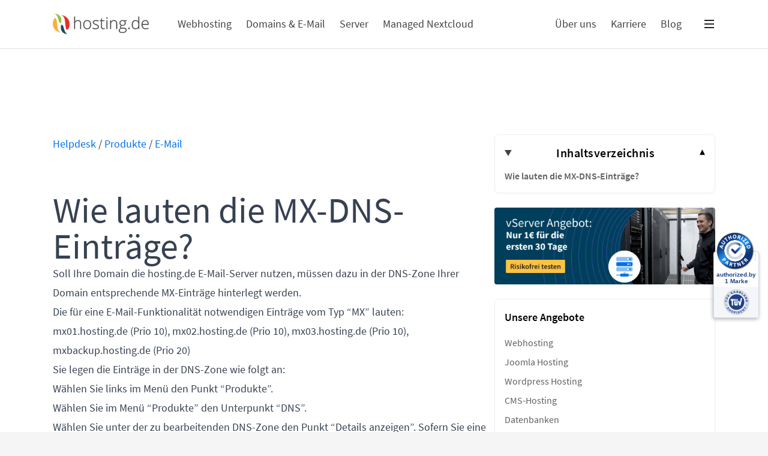

--- FILE ---
content_type: text/html
request_url: https://www.hosting.de/helpdesk/produkte/e-mail/mx-eintraege/
body_size: 28099
content:
<!doctype html><html lang=de><head><meta charset=UTF-8><meta name=viewport content="width=device-width,initial-scale=1"><meta http-equiv=X-UA-Compatible content="ie=edge"><link rel=icon href=https://www.hosting.de/images/favicon_hu2151320366178262662.png type=image/png><title>Wie lauten die MX-DNS-Einträge? | hosting.de</title>
<meta name=title content="MX-DNS-Einträge finden | hosting.de"><meta name=description content="Erfahre die MX-DNS-Einträge bei hosting.de. Detaillierte Anleitung zur Konfiguration deiner E-Mail-Server für eine optimale Zustellung."><link rel=canonical href=https://www.hosting.de/helpdesk/produkte/e-mail/mx-eintraege/><meta name=theme-color content="#0071eb"><meta property="og:url" content="https://www.hosting.de/helpdesk/produkte/e-mail/mx-eintraege/"><meta property="og:type" content="website"><meta property="og:site_name" content="hosting.de"><meta property="og:title" content="MX-DNS-Einträge finden | hosting.de"><meta property="og:description" content="Erfahre die MX-DNS-Einträge bei hosting.de. Detaillierte Anleitung zur Konfiguration deiner E-Mail-Server für eine optimale Zustellung."><meta property="og:image" content="https://www.hosting.de/helpdesk/produkte/e-mail/mx-eintraege//images/placeholder.png"><meta property="og:image:width" content="1600"><meta property="og:image:height" content="1200"><meta property="og:locale" content="de-DE"><meta name=twitter:card content="summary_large_image"><meta name=twitter:site content="@hostingde"><meta name=twitter:creator content="hosting.de GmbH"><meta name=twitter:title content="MX-DNS-Einträge finden | hosting.de"><meta name=twitter:description content="Erfahre die MX-DNS-Einträge bei hosting.de. Detaillierte Anleitung zur Konfiguration deiner E-Mail-Server für eine optimale Zustellung."><meta name=twitter:url content="https://www.hosting.de/helpdesk/produkte/e-mail/mx-eintraege/"><meta name=twitter:image content="https://www.hosting.de/helpdesk/produkte/e-mail/mx-eintraege//images/placeholder.png"><meta name=twitter:image:alt content="hosting.de Logo"><link rel=preload href=/fonts/SourceSansPro-Regular.woff as=font crossorigin=anonymous><link rel=preload href=/fonts/SourceSansPro-SemiBold.woff as=font crossorigin=anonymous><link rel=preload href=/fonts/SourceSansPro-Bold.woff as=font crossorigin=anonymous><link rel=stylesheet href=https://www.hosting.de/css/styles.min.ec704e8e2859dcd9438682222f45b39de865a6f0c1bf030fce3ae77a2e651c29.css integrity="sha256-7HBOjihZ3NlDhoIiL0WznehlpvDBvwMPzjrnei5lHCk=" defer><script type=text/javascript src=https://www.hosting.de/js/main.min.120d66f3cb88e550d4fb97fa354b3d63821a439d696114671a80384a45720f5d.js integrity="sha256-Eg1m88uI5VDU+5f6NUs9Y4IaQ51pYRRnGoA4SkVyD10=" defer></script><script type=application/javascript data-authorizedby-entry src=https://app.authorizedpartner.com/badge-integrator/entry/main.js></script></head><body class="antialiased leading-relaxed transition-colors duration-150 bg-gray-100" id=top><nav @keydown.escape="openID = null" x-data="{ openID: null, mobCAT: null }" id=navigation><div class="fixed z-30 w-full bg-white xl:-translate-x-1/2 xl:left-1/2 max-w-screen-main" :class="{ 'border-b-2': open }"><div class="container flex items-center wrapper"><div class="flex items-center w-40 h-20 mr-12"><a class="block w-full" href=/ aria-label="Home Link"><svg viewBox="0 0 1022 219" fill="none"><g clip-path="url(#clip20)" class="text-logo"><path d="M101.56 201.22c-33.24 4.25-67.28-14-85.84-41.13C4.99995 144.35-.0900482 125.88-.482179e-4 106.88.0799518 89 4.58995 63 18.08 49.82c20.53-20.07 23.61 26.94 25 38.24 2.313 18.253 4.647 36.503 7 54.75 3.67 28.48 17.41 63.09 51.48 58.41z" fill="#fbb03b"/><path d="M171.78 214.88C143.1 224.8 108.92 210.21 94.2399 184.19c-9.45-17.153-11.481-37.423-5.6199-56.11C94.38 110.52 104.62 117.42 109.62 130.42c10.38 26.65 21.2 99.58 62.16 84.46z" fill="#1b4964"/><path d="M77.1499 15.46C110.32 11.22 144.36 29.15 162.96 56.26c10.78 15.72 15.76 34.14 15.7 53.12C178.6 126.38 173.98 156.63 159.29 167.96c-20.67 15.94-22.57-30.53-23.94-41.26C133.02 108.44 130.74 90.18 128.35 71.93 124.65 43.57 110.56 10.87 77.1499 15.46z" fill="#e6302b"/><path d="M5.44995 3.12C33.54-6.59 66.94 7.22 82 32.26 91.443 48.38 94.238 67.545 89.79 85.69c-4.36 17.38-14.7901 19.81-21.7001 3.23C56.9099 62.15 47.34-11.92 5.44995 3.12z" fill="#8cc63f"/><path d="M292.21 102.9v60H300.55V102.38c0-22.527-10.5-33.79-31.5-33.79-7.827.0-14.38 1.25-19.66 3.75C243.931 74.996 239.373 79.197 236.28 84.42H235.68L236.11 72.59V30.46H227.68V162.9H236.11V111.84C236.103 99.293 238.67 90.227 243.81 84.64 248.95 79.053 257.053 76.26 268.12 76.26 276.34 76.287 282.41 78.4 286.33 82.6 290.25 86.8 292.21 93.567 292.21 102.9z" fill="currentcolor"/><path fill-rule="evenodd" clip-rule="evenodd" d="M396 151.88C403.333 143.4 407 131.61 407 116.51 406.98 101.643 403.35 89.94 396.11 81.4 388.87 72.86 378.897 68.59 366.19 68.59 353.437 68.59 343.393 72.803 336.06 81.23 328.727 89.657 325.06 101.417 325.06 116.51 325.02 126.09 326.667 134.547 330 141.88 332.948 148.798 337.91 154.67 344.24 158.73 350.672 162.72 358.122 164.762 365.69 164.61 378.563 164.603 388.667 160.36 396 151.88zm-53.61-5.62C336.797 139.147 334 129.23 334 116.51 334 103.683 336.767 93.767 342.3 86.76 347.833 79.753 355.707 76.25 365.92 76.25 376.133 76.29 384.063 79.827 389.71 86.86 395.357 93.893 398.18 103.793 398.18 116.56 398.18 129.267 395.387 139.183 389.8 146.31S376.31 157 366.09 157C355.883 156.953 347.983 153.373 342.39 146.26z" fill="currentcolor"/><path d="M490 138.82C490 147.1 486.85 153.47 480.55 157.93 474.25 162.39 465.313 164.617 453.74 164.61 441.367 164.61 431.55 162.707 424.29 158.9V149.8c9.12899999999996 4.618 19.219 7.017 29.45 7C462.867 156.8 469.803 155.28 474.55 152.24 479.297 149.2 481.667 145.157 481.66 140.11 481.702 135.524 479.61 131.179 476 128.35 472.22 125.17 466.02 122.047 457.4 118.98 448.153 115.647 441.657 112.767 437.91 110.34 434.515 108.279 431.622 105.488 429.44 102.17 427.446 98.816 426.453 94.96 426.58 91.06 426.426 84.436 429.734 78.21 435.31 74.63c5.80700000000002-4 13.937-6 24.39-6C469.457 68.585 479.124 70.496 488.13 74.25L485 81.87C475.92 78.123 467.493 76.25 459.72 76.25 452.167 76.25 446.167 77.5 441.72 80 437.273 82.5 435.06 85.96 435.08 90.38 434.908 94.852 436.831 99.149 440.28 102 443.707 104.893 450.417 108.127 460.41 111.7 468.75 114.707 474.82 117.417 478.62 119.83 482.059 121.887 484.986 124.697 487.18 128.05 489.116 131.303 490.093 135.036 490 138.82z" fill="currentcolor"/><path d="M552.29 155.75C547.689 156.73 542.993 157.19 538.29 157.12 532.963 157.113 529.05 155.41 526.55 152.01 524.05 148.61 522.8 143.36 522.8 136.26V77.7H550V70.38H522.8V48H518.46L514.2 68.93l-13.7 3.83V77.7h13.74v59.75C514.233 146.81 516.177 153.677 520.07 158.05 523.963 162.423 529.993 164.61 538.16 164.61 542.95 164.691 547.721 163.999 552.29 162.56v-6.81z" fill="currentcolor"/><path d="M571.07 44.657C571.073 39.2127 572.86 36.493 576.43 36.5 578.083 36.446 579.646 37.252 580.56 38.63 581.65 40.434 582.17 42.526 582.05 44.63 582.154 46.733 581.636 48.82 580.56 50.63 579.671 52.047 578.102 52.89 576.43 52.85 572.865 52.85 571.078 50.1193 571.07 44.657z" fill="currentcolor"/><path d="M580.68 162.9H572.26V70.38H580.68V162.9z" fill="currentcolor"/><path d="M676.19 102.9v60H684.49V102.38c0-22.527-10.497-33.79-31.49-33.79C637.667 68.583 627 73.407 621 83.06H620.43L618.82 70.38H611.67V162.9H620.09V111.83C620.09 99.283 622.66 90.217 627.8 84.63 632.94 79.043 641.04 76.25 652.1 76.25 660.333 76.283 666.407 78.4 670.32 82.6 674.233 86.8 676.19 93.567 676.19 102.9z" fill="currentcolor"/><path fill-rule="evenodd" clip-rule="evenodd" d="M786.68 70.38v5.87l-19.15 1.19C772.45 83.311 775.16 90.72 775.19 98.38 775.19 107.293 772.223 114.517 766.29 120.05S752.397 128.347 742.41 128.34C739.451 128.42 736.49 128.25 733.56 127.83 730.569 129.297 727.949 131.423 725.9 134.05 724.219 136.219 723.292 138.877 723.26 141.62 723.08 144.236 724.377 146.733 726.62 148.09c2.24000000000001 1.333 6 2 11.28 2H754.08C764.12 150.09 771.807 152.117 777.14 156.17 782.473 160.223 785.14 166.223 785.14 174.17 785.14 183.93 781.183 191.463 773.27 196.77 765.357 202.077 754.077 204.743 739.43 204.77 727.797 204.77 718.797 202.53 712.43 198.05 706.063 193.57 702.87 187.327 702.85 179.32 702.661 173.47 704.789 167.781 708.77 163.49 712.71 159.29 718.043 156.423 724.77 154.89 722.142 153.812 719.839 152.068 718.09 149.83 716.428 147.671 715.544 145.014 715.58 142.29 715.58 136.11 719.523 130.663 727.41 125.95 722.211 123.896 717.799 120.244 714.81 115.52 711.758 110.639 710.191 104.976 710.3 99.22 710.3 89.973 713.237 82.553 719.11 76.96 724.983 71.367 732.913 68.573 742.9 68.58 748.973 68.58 753.683 69.177 757.03 70.37L786.68 70.38zM711.77 178.57C711.77 191.277 721.22 197.63 740.12 197.63c24.28.0 36.423-7.743 36.43-23.23C776.55 168.833 774.65 164.803 770.85 162.31 767.05 159.817 760.89 158.567 752.37 158.56H737.22c-16.9730000000001.0-25.457 6.667-25.45 20V178.57zM718.84 99.2445C718.843 106.384 721.013 111.926 725.35 115.87 729.69 119.817 735.493 121.79 742.76 121.79 750.473 121.79 756.387 119.833 760.5 115.92S766.673 106.34 766.68 98.92C766.68 91.04 764.563 85.123 760.33 81.17 756.097 77.217 750.183 75.247 742.59 75.26 735.21 75.26 729.407 77.373 725.18 81.6 720.956 85.8241 718.843 91.7049 718.84 99.2445z" fill="currentcolor"/><path d="M810.81 147.92C806.27 147.92 804 150.7 804 156.26 804 161.827 806.27 164.61 810.81 164.61 815.477 164.603 817.81 161.82 817.81 156.26S815.477 147.92 810.81 147.92z" fill="currentcolor"/><path fill-rule="evenodd" clip-rule="evenodd" d="M881 68.59C886.996 68.438 892.945 69.692 898.37 72.25c4.88 2.44 9.25 6.61 13.11 12.51H912C911.66 77.607 911.49 70.607 911.49 63.76V30.46H919.83V162.9H914.3l-2.13-14.13H911.49C904.45 159.33 894.347 164.61 881.18 164.61 868.42 164.61 858.66 160.637 851.9 152.69S841.757 133.18 841.75 118c0-16 3.33299999999997-28.23 10-36.69C858.417 72.85 868.167 68.61 881 68.59zm0 7.66C870.9 76.25 863.31 79.797 858.23 86.89 853.15 93.983 850.61 104.283 850.61 117.79 850.61 144.01 860.797 157.12 881.17 157.12 891.61 157.12 899.277 154.083 904.17 148.01 909.063 141.937 911.503 131.937 911.49 118.01v-1.45C911.49 102.26 909.09 91.977 904.29 85.71 899.49 79.443 891.727 76.29 881 76.25z" fill="currentcolor"/><path fill-rule="evenodd" clip-rule="evenodd" d="M956.79 152.18C964.31 160.467 974.797 164.61 988.25 164.61 993.165 164.641 998.072 164.219 1002.91 163.35 1007.89 162.353 1012.75 160.797 1017.38 158.71v-7.66C1012.48 153.112 1007.39 154.709 1002.19 155.82 997.593 156.606 992.934 156.974 988.27 156.92 977.423 156.953 969.09 153.62 963.27 146.92 957.45 140.22 954.483 130.517 954.37 117.81h66.65V111C1021.01 97.94 1017.86 87.607 1011.57 80 1005.28 72.393 996.68 68.59 985.78 68.59 973.46 68.583 963.67 73.023 956.41 81.91s-10.89 20.703-10.89 35.45C945.513 132.287 949.27 143.893 956.79 152.18zM964.33 84.89C969.714 79.0209 976.858 76.0839 985.762 76.08 993.974 76.0936 1000.41 79.1176 1005.08 85.15c4.66999999999996 6.033 7 14.417 7 25.15h-57.2C955.793 99.233 958.943 90.763 964.33 84.89z" fill="currentcolor"/><path d="M292.21 102.9v60H300.55V102.38c0-22.527-10.5-33.79-31.5-33.79-7.827.0-14.38 1.25-19.66 3.75C243.931 74.996 239.373 79.197 236.28 84.42H235.68L236.11 72.59V30.46H227.68V162.9H236.11V111.84C236.103 99.293 238.67 90.227 243.81 84.64 248.95 79.053 257.053 76.26 268.12 76.26 276.34 76.287 282.41 78.4 286.33 82.6 290.25 86.8 292.21 93.567 292.21 102.9z" stroke="currentcolor" stroke-width="2" stroke-linejoin="round"/><path fill-rule="evenodd" clip-rule="evenodd" d="M396 151.88C403.333 143.4 407 131.61 407 116.51 406.98 101.643 403.35 89.94 396.11 81.4 388.87 72.86 378.897 68.59 366.19 68.59 353.437 68.59 343.393 72.803 336.06 81.23 328.727 89.657 325.06 101.417 325.06 116.51 325.02 126.09 326.667 134.547 330 141.88 332.948 148.798 337.91 154.67 344.24 158.73 350.672 162.72 358.122 164.762 365.69 164.61 378.563 164.603 388.667 160.36 396 151.88zm-53.61-5.62C336.797 139.147 334 129.23 334 116.51 334 103.683 336.767 93.767 342.3 86.76 347.833 79.753 355.707 76.25 365.92 76.25 376.133 76.29 384.063 79.827 389.71 86.86 395.357 93.893 398.18 103.793 398.18 116.56 398.18 129.267 395.387 139.183 389.8 146.31S376.31 157 366.09 157C355.883 156.953 347.983 153.373 342.39 146.26z" stroke="currentcolor" stroke-width="2" stroke-linejoin="round"/><path d="M490 138.82C490 147.1 486.85 153.47 480.55 157.93 474.25 162.39 465.313 164.617 453.74 164.61 441.367 164.61 431.55 162.707 424.29 158.9V149.8c9.12899999999996 4.618 19.219 7.017 29.45 7C462.867 156.8 469.803 155.28 474.55 152.24 479.297 149.2 481.667 145.157 481.66 140.11 481.702 135.524 479.61 131.179 476 128.35 472.22 125.17 466.02 122.047 457.4 118.98 448.153 115.647 441.657 112.767 437.91 110.34 434.515 108.279 431.622 105.488 429.44 102.17 427.446 98.816 426.453 94.96 426.58 91.06 426.426 84.436 429.734 78.21 435.31 74.63c5.80700000000002-4 13.937-6 24.39-6C469.457 68.585 479.124 70.496 488.13 74.25L485 81.87C475.92 78.123 467.493 76.25 459.72 76.25 452.167 76.25 446.167 77.5 441.72 80 437.273 82.5 435.06 85.96 435.08 90.38 434.908 94.852 436.831 99.149 440.28 102 443.707 104.893 450.417 108.127 460.41 111.7 468.75 114.707 474.82 117.417 478.62 119.83 482.059 121.887 484.986 124.697 487.18 128.05 489.116 131.303 490.093 135.036 490 138.82z" stroke="currentcolor" stroke-width="2" stroke-linejoin="round"/><path d="M552.29 155.75C547.689 156.73 542.993 157.19 538.29 157.12 532.963 157.113 529.05 155.41 526.55 152.01 524.05 148.61 522.8 143.36 522.8 136.26V77.7H550V70.38H522.8V48H518.46L514.2 68.93l-13.7 3.83V77.7h13.74v59.75C514.233 146.81 516.177 153.677 520.07 158.05 523.963 162.423 529.993 164.61 538.16 164.61 542.95 164.691 547.721 163.999 552.29 162.56v-6.81z" stroke="currentcolor" stroke-width="2" stroke-linejoin="round"/><path d="M571.07 44.657C571.073 39.2127 572.86 36.493 576.43 36.5 578.083 36.446 579.646 37.252 580.56 38.63 581.65 40.434 582.17 42.526 582.05 44.63 582.154 46.733 581.636 48.82 580.56 50.63 579.671 52.047 578.102 52.89 576.43 52.85 572.865 52.85 571.078 50.1193 571.07 44.657z" stroke="currentcolor" stroke-width="2" stroke-linejoin="round"/><path d="M580.68 162.9H572.26V70.38H580.68V162.9z" stroke="currentcolor" stroke-width="2" stroke-linejoin="round"/><path d="M676.19 102.9v60H684.49V102.38c0-22.527-10.497-33.79-31.49-33.79C637.667 68.583 627 73.407 621 83.06H620.43L618.82 70.38H611.67V162.9H620.09V111.83C620.09 99.283 622.66 90.217 627.8 84.63 632.94 79.043 641.04 76.25 652.1 76.25 660.333 76.283 666.407 78.4 670.32 82.6 674.233 86.8 676.19 93.567 676.19 102.9z" stroke="currentcolor" stroke-width="2" stroke-linejoin="round"/><path fill-rule="evenodd" clip-rule="evenodd" d="M786.68 70.38v5.87l-19.15 1.19C772.45 83.311 775.16 90.72 775.19 98.38 775.19 107.293 772.223 114.517 766.29 120.05S752.397 128.347 742.41 128.34C739.451 128.42 736.49 128.25 733.56 127.83 730.569 129.297 727.949 131.423 725.9 134.05 724.219 136.219 723.292 138.877 723.26 141.62 723.08 144.236 724.377 146.733 726.62 148.09c2.24000000000001 1.333 6 2 11.28 2H754.08C764.12 150.09 771.807 152.117 777.14 156.17 782.473 160.223 785.14 166.223 785.14 174.17 785.14 183.93 781.183 191.463 773.27 196.77 765.357 202.077 754.077 204.743 739.43 204.77 727.797 204.77 718.797 202.53 712.43 198.05 706.063 193.57 702.87 187.327 702.85 179.32 702.661 173.47 704.789 167.781 708.77 163.49 712.71 159.29 718.043 156.423 724.77 154.89 722.142 153.812 719.839 152.068 718.09 149.83 716.428 147.671 715.544 145.014 715.58 142.29 715.58 136.11 719.523 130.663 727.41 125.95 722.211 123.896 717.799 120.244 714.81 115.52 711.758 110.639 710.191 104.976 710.3 99.22 710.3 89.973 713.237 82.553 719.11 76.96 724.983 71.367 732.913 68.573 742.9 68.58 748.973 68.58 753.683 69.177 757.03 70.37L786.68 70.38zM711.77 178.57C711.77 191.277 721.22 197.63 740.12 197.63c24.28.0 36.423-7.743 36.43-23.23C776.55 168.833 774.65 164.803 770.85 162.31 767.05 159.817 760.89 158.567 752.37 158.56H737.22c-16.9730000000001.0-25.457 6.667-25.45 20V178.57zM718.84 99.2445C718.843 106.384 721.013 111.926 725.35 115.87 729.69 119.817 735.493 121.79 742.76 121.79 750.473 121.79 756.387 119.833 760.5 115.92S766.673 106.34 766.68 98.92C766.68 91.04 764.563 85.123 760.33 81.17 756.097 77.217 750.183 75.247 742.59 75.26 735.21 75.26 729.407 77.373 725.18 81.6 720.956 85.8241 718.843 91.7049 718.84 99.2445z" stroke="currentcolor" stroke-width="2" stroke-linejoin="round"/><path d="M810.81 147.92C806.27 147.92 804 150.7 804 156.26 804 161.827 806.27 164.61 810.81 164.61 815.477 164.603 817.81 161.82 817.81 156.26S815.477 147.92 810.81 147.92z" stroke="currentcolor" stroke-width="2" stroke-linejoin="round"/><path fill-rule="evenodd" clip-rule="evenodd" d="M881 68.59C886.996 68.438 892.945 69.692 898.37 72.25c4.88 2.44 9.25 6.61 13.11 12.51H912C911.66 77.607 911.49 70.607 911.49 63.76V30.46H919.83V162.9H914.3l-2.13-14.13H911.49C904.45 159.33 894.347 164.61 881.18 164.61 868.42 164.61 858.66 160.637 851.9 152.69S841.757 133.18 841.75 118c0-16 3.33299999999997-28.23 10-36.69C858.417 72.85 868.167 68.61 881 68.59zm0 7.66C870.9 76.25 863.31 79.797 858.23 86.89 853.15 93.983 850.61 104.283 850.61 117.79 850.61 144.01 860.797 157.12 881.17 157.12 891.61 157.12 899.277 154.083 904.17 148.01 909.063 141.937 911.503 131.937 911.49 118.01v-1.45C911.49 102.26 909.09 91.977 904.29 85.71 899.49 79.443 891.727 76.29 881 76.25z" stroke="currentcolor" stroke-width="2" stroke-linejoin="round"/><path fill-rule="evenodd" clip-rule="evenodd" d="M956.79 152.18C964.31 160.467 974.797 164.61 988.25 164.61 993.165 164.641 998.072 164.219 1002.91 163.35 1007.89 162.353 1012.75 160.797 1017.38 158.71v-7.66C1012.48 153.112 1007.39 154.709 1002.19 155.82 997.593 156.606 992.934 156.974 988.27 156.92 977.423 156.953 969.09 153.62 963.27 146.92 957.45 140.22 954.483 130.517 954.37 117.81h66.65V111C1021.01 97.94 1017.86 87.607 1011.57 80 1005.28 72.393 996.68 68.59 985.78 68.59 973.46 68.583 963.67 73.023 956.41 81.91s-10.89 20.703-10.89 35.45C945.513 132.287 949.27 143.893 956.79 152.18zM964.33 84.89C969.714 79.0209 976.858 76.0839 985.762 76.08 993.974 76.0936 1000.41 79.1176 1005.08 85.15c4.66999999999996 6.033 7 14.417 7 25.15h-57.2C955.793 99.233 958.943 90.763 964.33 84.89z" stroke="currentcolor" stroke-width="2" stroke-linejoin="round"/></g><defs><clipPath id="clip20"><rect width="1021.02" height="218.01" fill="#fff"/></clipPath></defs></svg></a></div><ol class="list-none hidden lg:flex" name=menu-0><li :class="{ 'js-nav-link-active border-b-8 pt-2': openID === 'webhosting',  }" class="flex items-center h-20 mr-6 border-blue-600" style=border-color:#ff4569><a @click="openID === 'webhosting' ? openID = null : openID = 'webhosting'" @keydown.enter="openID === 'webhosting' ? openID = null : openID = 'webhosting'" @keydown.escape="openID = null" class="cta-link text-lg text-gray-800 select-none hover:text-gray-900 focus:font-semibold" data-cta-title="Hauptmenue Webhosting" role=button tabindex=0>Webhosting</a></li><li :class="{ 'js-nav-link-active border-b-8 pt-2': openID === 'domainemail',  }" class="flex items-center h-20 mr-6 border-blue-600" style=border-color:#558eff><a @click="openID === 'domainemail' ? openID = null : openID = 'domainemail'" @keydown.enter="openID === 'domainemail' ? openID = null : openID = 'domainemail'" @keydown.escape="openID = null" class="cta-link text-lg text-gray-800 select-none hover:text-gray-900 focus:font-semibold" data-cta-title="Hauptmenue Domains & E-Mail" role=button tabindex=0>Domains & E-Mail</a></li><li :class="{ 'js-nav-link-active border-b-8 pt-2': openID === 'server',  }" class="flex items-center h-20 mr-6 border-blue-600" style=border-color:#8057ff><a @click="openID === 'server' ? openID = null : openID = 'server'" @keydown.enter="openID === 'server' ? openID = null : openID = 'server'" @keydown.escape="openID = null" class="cta-link text-lg text-gray-800 select-none hover:text-gray-900 focus:font-semibold" data-cta-title="Hauptmenue Server" role=button tabindex=0>Server</a></li><li :class="{ 'js-nav-link-active border-b-8 pt-2': openID === 'nextcloud',  }" class="flex items-center h-20 mr-6 border-blue-600" style=border-color:#fbc343><a @click="openID === 'nextcloud' ? openID = null : openID = 'nextcloud'" @keydown.enter="openID === 'nextcloud' ? openID = null : openID = 'nextcloud'" @keydown.escape="openID = null" class="cta-link text-lg text-gray-800 select-none hover:text-gray-900 focus:font-semibold" data-cta-title="Hauptmenue Managed Nextcloud" role=button tabindex=0>Managed Nextcloud</a></li></ol><ol class="list-none hidden ml-auto sm:flex" name=menu-1><li :class="{ 'js-nav-link-active border-b-8 pt-2': openID === 'ueber-uns',  }" class="flex items-center h-20 mr-6 border-blue-600" style=border-color:#0071eb><a @click="openID === 'ueber-uns' ? openID = null : openID = 'ueber-uns'" @keydown.enter="openID === 'ueber-uns' ? openID = null : openID = 'ueber-uns'" @keydown.escape="openID = null" class="cta-link text-lg text-gray-800 select-none hover:text-gray-900 focus:font-semibold" data-cta-title="Hauptmenue Über uns" role=button tabindex=0>Über uns</a></li><li :class="{ 'js-nav-link-active border-b-8 pt-2': openID === 'karriere',  }" class="flex items-center h-20 mr-6 border-blue-600"><a href=/ueber-uns/karriere/ class="cta-link text-lg text-gray-800 select-none hover:text-gray-900 focus:font-semibold" data-cta-title="Hauptmenue Karriere" role=button tabindex=0>Karriere</a></li><li :class="{ 'js-nav-link-active border-b-8 pt-2': openID === 'blog',  }" class="flex items-center h-20 mr-6 border-blue-600"><a href=/blog/ class="cta-link text-lg text-gray-800 select-none hover:text-gray-900 focus:font-semibold" data-cta-title="Hauptmenue Blog" role=button tabindex=0>Blog</a></li></ol><a @click="openID === 'navigationDropdown' ? openID = null : openID = 'navigationDropdown'" @keydown.enter="openID === 'navigationDropdown' ? openID = null : openID = 'navigationDropdown'" @keydown.escape="openID = null" class="cta-link py-3 ml-auto -mr-3 btn btn-classic sm:ml-0 hover:text-black focus:text-accent" data-cta-title="Hauptmenue Burgermenue" role=button tabindex=0 title=Menü><svg width="16" height="16" viewBox="0 0 16 16" class="block" fill="none"><path d="M0 2H16" stroke="currentcolor" stroke-width="2"/><path d="M0 8H16" stroke="currentcolor" stroke-width="2"/><path d="M0 14H16" stroke="currentcolor" stroke-width="2"/></svg></a></div></div><div class="fixed inset-x-0 z-30 w-full bg-white shadow js-unloaded bg md:h-100 top-20 xl:-translate-x-1/2 xl:left-1/2 max-w-screen-main" name=menu-secondary :class="true && 'js-loaded-flex'" x-show="openID === 'webhosting'"><div class="container relative flex w-full"><div class="leading-none list-none md:w-1/2 wrapper"><a href=/webhosting/ class="cta-link block my-6 leading-normal group text-pc-webhosting" data-cta-title="Hauptmenue Webhosting Unterpunkt Webhosting"><p class="block text-xl text-gray-900 group-hover:text-inherit group-focus:text-inherit">Webhosting</p><p class="text-base text-gray-700">DSGVO-konformes Webhosting mit SSD-Performance, 1-Klick-CMS-Installationen, täglichem Backup & Top Support. hosting.de – Zuverlässigkeit & Datenschutz aus Deutschland.</p></a><a href=/webhosting/joomla-hosting/ class="cta-link block my-6 leading-normal group text-pc-joomla-hosting" data-cta-title="Hauptmenue Webhosting Unterpunkt Joomla Hosting"><p class="block text-xl text-gray-900 group-hover:text-inherit group-focus:text-inherit">Joomla Hosting</p><p class="text-base text-gray-700">Für Dich, schnelles, sicheres und zuverlässiges Hosting, für Deine Joomla-Websites optimiert. Unser Hosting ist perfekt für Deine Projekte jeder Größe, skalierbar, leistungsstark und immer verfügbar.</p></a><a href=/webhosting/wordpress-hosting/ class="cta-link block my-6 leading-normal group text-pc-wordpress-hosting" data-cta-title="Hauptmenue Webhosting Unterpunkt Wordpress Hosting"><p class="block text-xl text-gray-900 group-hover:text-inherit group-focus:text-inherit">Wordpress Hosting</p><p class="text-base text-gray-700">Wordpress. Perfekt gehostet.</p></a><a href=/webhosting/cms-hosting/ class="cta-link block my-6 leading-normal group text-pc-webhosting" data-cta-title="Hauptmenue Webhosting Unterpunkt CMS-Hosting"><p class="block text-xl text-gray-900 group-hover:text-inherit group-focus:text-inherit">CMS-Hosting</p><p class="text-base text-gray-700">Echt optimiert und jederzeit verlässlich.</p></a><a href=/webhosting/datenbanken/ class="cta-link block my-6 leading-normal group text-pc-webhosting" data-cta-title="Hauptmenue Webhosting Unterpunkt Datenbanken"><p class="block text-xl text-gray-900 group-hover:text-inherit group-focus:text-inherit">Datenbanken</p><p class="text-base text-gray-700">Alles auf einen Blick. Mit nur einem Klick.</p></a><a href=/webhosting/umzug-wechsel-service/ class="cta-link block my-6 leading-normal group text-pc-webhosting" data-cta-title="Hauptmenue Webhosting Unterpunkt Umzugservice"><p class="block text-xl text-gray-900 group-hover:text-inherit group-focus:text-inherit">Umzugservice</p><p class="text-base text-gray-700">Dein Webseiten-Umzug leicht gemacht.</p></a></div><a href=https://www.hosting.de/webhosting/ class="absolute top-0 bottom-0 right-0 hidden w-1/2 overflow-hidden md:block"><picture class="object-cover h-full text-black"><img alt="Webhosting Menu" class=lazyload data-src=https://www.hosting.de/webhosting/832203-menu.png data-info=fallback></picture><div class="absolute bottom-0 flex flex-col p-2 text-xl"><div class="m-1 mr-auto alert text-black bg-pc-webhosting">Die eigene Webseite. Einfach online.</div><div class="m-1 mr-auto alert text-black bg-pc-webhosting">Mit Wordpress, Joomla und mehr.</div></div></a></div></div><div class="fixed inset-x-0 z-30 w-full bg-white shadow js-unloaded bg md:h-100 top-20 xl:-translate-x-1/2 xl:left-1/2 max-w-screen-main" name=menu-secondary :class="true && 'js-loaded-flex'" x-show="openID === 'domainemail'"><div class="container relative flex w-full"><div class="leading-none list-none md:w-1/2 wrapper"><a href=/domains/ class="cta-link block my-6 leading-normal group text-pc-domainemail" data-cta-title="Hauptmenue Domains & E-Mail Unterpunkt Domains"><p class="block text-xl text-gray-900 group-hover:text-inherit group-focus:text-inherit">Domains</p><p class="text-base text-gray-700">Weil es Dein guter Name ist. Deine Domain. Sofort registrieren. Einfach managen.</p></a><a href=/domains/dns/ class="cta-link block my-6 leading-normal group text-pc-domainemail" data-cta-title="Hauptmenue Domains & E-Mail Unterpunkt DNS"><p class="block text-xl text-gray-900 group-hover:text-inherit group-focus:text-inherit">DNS</p><p class="text-base text-gray-700">Dein DNS. Schnell konfiguriert. Stets erreichbar.</p></a><a href=/domains/ssl/ class="cta-link block my-6 leading-normal group text-pc-domainemail" data-cta-title="Hauptmenue Domains & E-Mail Unterpunkt SSL"><p class="block text-xl text-gray-900 group-hover:text-inherit group-focus:text-inherit">SSL</p><p class="text-base text-gray-700">Weil Sicherheit Verschlüsselung bedeutet. Dein SSL-Zertifikat. Ohne Raketenwissenschaft. Ohne Mondpreise.</p></a><a href=/email/ class="cta-link block my-6 leading-normal group text-pc-domainemail" data-cta-title="Hauptmenue Domains & E-Mail Unterpunkt E-Mail"><p class="block text-xl text-gray-900 group-hover:text-inherit group-focus:text-inherit">E-Mail</p><p class="text-base text-gray-700">Weil Du mehr willst als nur ein Postfach. Dein E-Mail-Hosting. Sicher. Schnell. Skalierbar.</p></a></div><div class="flex-col justify-center hidden w-1/2 h-full md:flex"><img alt="Domain Background" class="absolute top-0 right-0 w-1/2 h-full bg-gray-200 lazyload" data-src=https://www.hosting.de/images/blue-circles_hu11759961289797547980.png height=621 style=z-index:-1 width=750><div class="mx-6 -mt-8"><div class="relative flex w-full mt-8 js-nav" x-data="{ domainSearch: '', domain: false, tld: '' || new URL(location.href).searchParams.get('tld') }" x-init="$watch('domainSearch', (val) => domain = val.length > 2)"><input :placeholder="'example.' + (tld || 'com')" data-is-selectable=true @keydown.enter=$refs.domainSearchOpen.click() aria-label="Domain Suche" class="p-4 form form-input" type=text x-model=domainSearch x-ref=domainSearch>
<a :class="{ 'btn-disabled': !domain }" :href="domain && window.partnerURL('https://secure.hosting.de/cart/domain?domains=' + domainSearch + (tld && !domainSearch.includes('.') ? ('.' + tld) : ''))" :tabindex="domain && '0'" @click="!domain && $refs.domainSearch.focus()" @keydown.enter=$refs.domainSearchOpen.click() class="domainsearch absolute inset-y-0 right-0 block m-2 btn bg-pc-domainemail text-white" rel="noopener noreferrer" target=_blank x-ref=domainSearchOpen>Verfügbarkeit prüfen</a></div><div class="grid grid-cols-5 gap-4 mt-4"><div class=alert><a href=/domains class=link>.de</a><p class="flex items-center"><span x-text="window.format(2.4, 'float')"></span>
<span class="text-sm text-gray-700">&nbsp;€&nbsp;/&nbsp;erstes&nbsp;Jahr</span></p></div><div class=alert><a href=/domains class=link>.eu</a><p class="flex items-center"><span x-text="window.format(8.04, 'float')"></span>
<span class="text-sm text-gray-700">&nbsp;€&nbsp;/&nbsp;Jahr</span></p></div><div class=alert><a href=/domains class=link>.at</a><p class="flex items-center"><span x-text="window.format(15.96, 'float')"></span>
<span class="text-sm text-gray-700">&nbsp;€&nbsp;/&nbsp;Jahr</span></p></div><div class=alert><a href=/domains class=link>.com</a><p class="flex items-center"><span x-text="window.format(18.01, 'float')"></span>
<span class="text-sm text-gray-700">&nbsp;€&nbsp;/&nbsp;Jahr</span></p></div><div class=alert><a href=/domains class=link>.net</a><p class="flex items-center"><span x-text="window.format(15.13, 'float')"></span>
<span class="text-sm text-gray-700">&nbsp;€&nbsp;/&nbsp;Jahr</span></p></div></div></div></div></div></div><div class="fixed inset-x-0 z-30 w-full bg-white shadow js-unloaded bg md:h-100 top-20 xl:-translate-x-1/2 xl:left-1/2 max-w-screen-main" name=menu-secondary :class="true && 'js-loaded-flex'" x-show="openID === 'server'"><div class="container relative flex w-full"><div class="leading-none list-none md:w-1/2 wrapper"><a href=/server/ class="cta-link block my-6 leading-normal group text-pc-server" data-cta-title="Hauptmenue Server Unterpunkt Cloud Server"><p class="block text-xl text-gray-900 group-hover:text-inherit group-focus:text-inherit">Cloud Server</p><p class="text-base text-gray-700">Starte schnell, verwalte einfach und skalier mühelos mit unserem VPS-Hosting – entwickelt für Freiberufler und Agenturen, die zuverlässige Cloud- und VPS-Lösungen mit vollständiger Kontrolle und erstklassiger Leistung benötigen.</p></a><a href=/server/managed-cloud-server/ class="cta-link block my-6 leading-normal group text-pc-server" data-cta-title="Hauptmenue Server Unterpunkt Managed Server"><p class="block text-xl text-gray-900 group-hover:text-inherit group-focus:text-inherit">Managed Server</p><p class="text-base text-gray-700">Weil es einfach einfacher ist. Du baust Dein Projekt. Wir die Technik dahinter.</p></a><a href=/server/ecommerce-server/ class="cta-link block my-6 leading-normal group text-pc-server" data-cta-title="Hauptmenue Server Unterpunkt eCommerce Server"><p class="block text-xl text-gray-900 group-hover:text-inherit group-focus:text-inherit">eCommerce Server</p><p class="text-base text-gray-700">Unsere eCommerce Server. So professionell wie Dein Business.</p></a><a href=/service-plans/ class="cta-link block my-6 leading-normal group text-pc-server" data-cta-title="Hauptmenue Server Unterpunkt Service Plans"><p class="block text-xl text-gray-900 group-hover:text-inherit group-focus:text-inherit">Service Plans</p><p class="text-base text-gray-700">Wir sehen uns als Teil Ihres Teams. Eigener Ansprechpartner, Beratung, Entwicklung und kurze Reaktionszeiten inklusive.</p></a></div><a href=https://www.hosting.de/server/ class="absolute top-0 bottom-0 right-0 hidden w-1/2 overflow-hidden md:block"><picture class="object-cover h-full text-white"><source alt="Cloud Server Menu" class=lazyload data-srcset=https://www.hosting.de/server/132194-menu.png><source alt="Cloud Server Menu" class=lazyload data-srcset=https://www.hosting.de/server/bad-120123-menu.webp><img alt="Cloud Server Menu" class=lazyload data-src=https://www.hosting.de/server/bad-120123-menu.png data-info=fallback></picture><div class="absolute bottom-0 flex flex-col p-2 text-xl"><div class="m-1 mr-auto alert text-white bg-pc-server">Schnell und verlässlich.</div><div class="m-1 mr-auto alert text-white bg-pc-server">VPS in Deutschland.</div></div></a></div></div><div class="fixed inset-x-0 z-30 w-full bg-white shadow js-unloaded bg md:h-100 top-20 xl:-translate-x-1/2 xl:left-1/2 max-w-screen-main" name=menu-secondary :class="true && 'js-loaded-flex'" x-show="openID === 'nextcloud'"><div class="container relative flex w-full"><div class="leading-none list-none md:w-1/2 wrapper"><a href=/nextcloud/ class="cta-link block my-6 leading-normal group text-pc-nextcloud" data-cta-title="Hauptmenue Managed Nextcloud Unterpunkt Managed Nextcloud im Vergleich"><p class="block text-xl text-gray-900 group-hover:text-inherit group-focus:text-inherit">Managed Nextcloud im Vergleich</p><p class="text-base text-gray-700">Vergleiche die Features von Managed Nextcloud Home und Business</p></a><a href=/nextcloud/managed-nextcloud/ class="cta-link block my-6 leading-normal group text-pc-nextcloud" data-cta-title="Hauptmenue Managed Nextcloud Unterpunkt Managed Nextcloud Home"><p class="block text-xl text-gray-900 group-hover:text-inherit group-focus:text-inherit">Managed Nextcloud Home</p><p class="text-base text-gray-700">Deine private Cloud aus Deutschland.</p></a><a href=/nextcloud/managed-nextcloud-business/ class="cta-link block my-6 leading-normal group text-pc-nextcloud" data-cta-title="Hauptmenue Managed Nextcloud Unterpunkt Managed Nextcloud Business"><p class="block text-xl text-gray-900 group-hover:text-inherit group-focus:text-inherit">Managed Nextcloud Business</p><p class="text-base text-gray-700">Dein Business. Deine Daten. Deine Cloud.</p></a><a href=/nextcloud/managed-nextcloud-gemeinde/ class="cta-link block my-6 leading-normal group text-pc-nextcloud" data-cta-title="Hauptmenue Managed Nextcloud Unterpunkt Managed Nextcloud Gemeinde"><p class="block text-xl text-gray-900 group-hover:text-inherit group-focus:text-inherit">Managed Nextcloud Gemeinde</p><p class="text-base text-gray-700">Deine Gemeinde. Digital.</p></a></div><a href=https://www.hosting.de/nextcloud/managed-nextcloud/ class="absolute top-0 bottom-0 right-0 hidden w-1/2 overflow-hidden md:block"><picture class="object-cover h-full text-black"><img alt="Managed Nextcloud Home Menu" class=lazyload data-src=https://www.hosting.de/nextcloud/managed-nextcloud/614165-menu.png data-info=fallback></picture><div class="absolute bottom-0 flex flex-col p-2 text-xl"><div class="m-1 mr-auto alert text-black bg-pc-nextcloud">Weil Deine Daten Dir gehören</div><div class="m-1 mr-auto alert text-black bg-pc-nextcloud">1 GB kostenlos nutzen, keine Verbindlichkeiten.</div></div></a></div></div><div class="fixed inset-x-0 z-30 w-full bg-white shadow js-unloaded bg md:h-100 top-20 xl:-translate-x-1/2 xl:left-1/2 max-w-screen-main" name=menu-secondary :class="true && 'js-loaded-flex'" x-show="openID === 'ueber-uns'"><div class="container relative flex w-full"><div class="leading-none list-none md:w-1/2 wrapper"><a href=/ueber-uns/ class="cta-link block my-6 leading-normal group text-blue-600" data-cta-title="Hauptmenue Über uns Unterpunkt Wer wir sind"><p class="block text-xl text-gray-900 group-hover:text-inherit group-focus:text-inherit">Wer wir sind</p><p class="text-base text-gray-700">Partner für Deinen Online-Erfolg. Seit 2006.</p></a><a href=/ueber-uns/solutions/ class="cta-link block my-6 leading-normal group text-blue-600" data-cta-title="Hauptmenue Über uns Unterpunkt Solutions"><p class="block text-xl text-gray-900 group-hover:text-inherit group-focus:text-inherit">Solutions</p><p class="text-base text-gray-700">Weil wir keine Probleme kennen. Wir bauen Lösungen. Mit eigenen Entwicklern. Für Dich.</p></a><a href=/ueber-uns/technologie/ class="cta-link block my-6 leading-normal group text-blue-600" data-cta-title="Hauptmenue Über uns Unterpunkt Technologie"><p class="block text-xl text-gray-900 group-hover:text-inherit group-focus:text-inherit">Technologie</p><p class="text-base text-gray-700">Weil wir Hosting lieben. Du hast höchste Anforderungen? Wir übertreffen sie.</p></a><a href=/kontakt/ class="cta-link block my-6 leading-normal group text-blue-600" data-cta-title="Hauptmenue Über uns Unterpunkt Kontakt"><p class="block text-xl text-gray-900 group-hover:text-inherit group-focus:text-inherit">Kontakt</p><p class="text-base text-gray-700">Unser Support. Mit Hirn. Und Herz.</p></a></div><a href=https://www.hosting.de/ueber-uns/ class="absolute top-0 bottom-0 right-0 hidden w-1/2 overflow-hidden md:block"><picture class="object-cover h-full text-white"><source alt="Wer wir sind Menu" class=lazyload data-srcset=https://www.hosting.de/ueber-uns/team-menu.webp><img alt="Wer wir sind Menu" class=lazyload data-src=https://www.hosting.de/ueber-uns/team-menu.png data-info=fallback></picture><div class="absolute bottom-0 flex flex-col p-2 text-xl"><div class="m-1 mr-auto alert text-white bg-blue-600">Weil Du es bist.</div><div class="m-1 mr-auto alert text-white bg-blue-600">Partner für Deinen Online-Erfolg. Seit 2006.</div></div></a></div></div><div class="fixed right-0 z-30 w-full bg-white shadow sm:left-0 js-unloaded lg:h-[30rem] xl:-translate-x-1/2 xl:left-1/2 max-w-screen-main" id=navigationDropdown style=top:5rem :class="true && 'js-loaded-flex'" x-show="openID === 'navigationDropdown'"><div class="flex-1 hidden max-w-screen-xl max-h-screen mx-auto overflow-auto md:flex xl:overflow-visible"><div class="flex-wrap flex-1 py-8 xl:pr-6 lg:flex-col sm:flex wrapper"><div class="pr-6 pb-6 sm:w-1/2 lg:w-auto lg:flex-1"><p class="mb-2 text-base font-semibold">Webhosting</p><ol class=list-none><li class="text-base text-pc-webhosting"><a href=/webhosting/ class="cta-link block py-1 link link-parent-color" data-cta-title="Hauptmenue Burgermenue Webhosting">Webhosting</a></li><li class="text-base text-pc-joomla-hosting"><a href=/webhosting/joomla-hosting/ class="cta-link block py-1 link link-parent-color" data-cta-title="Hauptmenue Burgermenue Joomla Hosting">Joomla Hosting</a></li><li class="text-base text-pc-wordpress-hosting"><a href=/webhosting/wordpress-hosting/ class="cta-link block py-1 link link-parent-color" data-cta-title="Hauptmenue Burgermenue Wordpress Hosting">Wordpress Hosting</a></li><li class="text-base text-pc-drupal-hosting"><a href=/webhosting/drupal-hosting/ class="cta-link block py-1 link link-parent-color" data-cta-title="Hauptmenue Burgermenue Drupal Hosting">Drupal Hosting</a></li><li class="text-base text-pc-typo3-hosting"><a href=/webhosting/typo3-hosting/ class="cta-link block py-1 link link-parent-color" data-cta-title="Hauptmenue Burgermenue Typo3 Hosting">Typo3 Hosting</a></li><li class="text-base text-pc-webhosting"><a href=/webhosting/cms-hosting/ class="cta-link block py-1 link link-parent-color" data-cta-title="Hauptmenue Burgermenue CMS-Hosting">CMS-Hosting</a></li><li class="text-base text-pc-webhosting"><a href=/webhosting/datenbanken/ class="cta-link block py-1 link link-parent-color" data-cta-title="Hauptmenue Burgermenue Datenbanken">Datenbanken</a></li><li class="text-base text-pc-webhosting"><a href=/webhosting/umzug-wechsel-service/ class="cta-link block py-1 link link-parent-color" data-cta-title="Hauptmenue Burgermenue Umzugservice">Umzugservice</a></li></ol></div><div class="pr-6 pb-6 sm:w-1/2 lg:w-auto lg:flex-1"><p class="mb-2 text-base font-semibold">Domain & E-Mail</p><ol class=list-none><li class="text-base text-pc-domainemail"><a href=/domains/ class="cta-link block py-1 link link-parent-color" data-cta-title="Hauptmenue Burgermenue Domains">Domains</a></li><li class="text-base text-pc-domainemail"><a href=/domains/ssl/ class="cta-link block py-1 link link-parent-color" data-cta-title="Hauptmenue Burgermenue SSL">SSL</a></li><li class="text-base text-pc-domainemail"><a href=/email/ class="cta-link block py-1 link link-parent-color" data-cta-title="Hauptmenue Burgermenue E-Mail">E-Mail</a></li><li class="text-base text-pc-domainemail"><a href=/domains/dns/ class="cta-link block py-1 link link-parent-color" data-cta-title="Hauptmenue Burgermenue DNS">DNS</a></li></ol></div><div class="pr-6 pb-6 sm:w-1/2 lg:w-auto lg:flex-1"><p class="mb-2 text-base font-semibold">Server</p><ol class=list-none><li class="text-base text-pc-server"><a href=/server/managed-cloud-server/ class="cta-link block py-1 link link-parent-color" data-cta-title="Hauptmenue Burgermenue Managed Server">Managed Server</a></li><li class="text-base text-pc-server"><a href=/vps/ class="cta-link block py-1 link link-parent-color" data-cta-title="Hauptmenue Burgermenue VPS">VPS</a></li><li class="text-base text-pc-server"><a href=/server/ecommerce-server/ class="cta-link block py-1 link link-parent-color" data-cta-title="Hauptmenue Burgermenue eCommerce Server">eCommerce Server</a></li></ol></div><div class="pr-6 pb-6 sm:w-1/2 lg:w-auto lg:flex-1"><p class="mb-2 text-base font-semibold">Managed Nextcloud</p><ol class=list-none><li class="text-base text-pc-nextcloud"><a href=/nextcloud/ class="cta-link block py-1 link link-parent-color" data-cta-title="Hauptmenue Burgermenue Managed Nextcloud im Vergleich">Managed Nextcloud im Vergleich</a></li><li class="text-base text-pc-nextcloud"><a href=/nextcloud/managed-nextcloud/ class="cta-link block py-1 link link-parent-color" data-cta-title="Hauptmenue Burgermenue Managed Nextcloud Home">Managed Nextcloud Home</a></li><li class="text-base text-pc-nextcloud"><a href=/nextcloud/managed-nextcloud-business/ class="cta-link block py-1 link link-parent-color" data-cta-title="Hauptmenue Burgermenue Managed Nextcloud Business">Managed Nextcloud Business</a></li><li class="text-base text-pc-nextcloud"><a href=/nextcloud/managed-nextcloud-gemeinde/ class="cta-link block py-1 link link-parent-color" data-cta-title="Hauptmenue Burgermenue Managed Nextcloud Gemeinde">Managed Nextcloud Gemeinde</a></li></ol></div><div class="pr-6 pb-6 sm:w-1/2 lg:w-auto lg:flex-1"><p class="mb-2 text-base font-semibold">Über uns</p><ol class=list-none><li class="text-base text-blue-600"><a href=/ueber-uns/ class="cta-link block py-1 link link-parent-color" data-cta-title="Hauptmenue Burgermenue Wer wir sind">Wer wir sind</a></li><li class="text-base text-blue-600"><a href=/ueber-uns/technologie/ class="cta-link block py-1 link link-parent-color" data-cta-title="Hauptmenue Burgermenue Technologie">Technologie</a></li><li class="text-base text-blue-600"><a href=/ueber-uns/solutions/ class="cta-link block py-1 link link-parent-color" data-cta-title="Hauptmenue Burgermenue Solutions">Solutions</a></li><li class="text-base text-pc-server"><a href=/service-plans/ class="cta-link block py-1 link link-parent-color" data-cta-title="Hauptmenue Burgermenue Services">Services</a></li><li class="text-base text-blue-600"><a href=/ueber-uns/presse/ class="cta-link block py-1 link link-parent-color" data-cta-title="Hauptmenue Burgermenue Presse">Presse</a></li><li class="text-base text-blue-600"><a href=/ueber-uns/karriere/ class="cta-link block py-1 link link-parent-color" data-cta-title="Hauptmenue Burgermenue Karriere">Karriere</a></li><li class="text-base text-blue-600"><a href=/blog/ class="cta-link block py-1 link link-parent-color" data-cta-title="Hauptmenue Burgermenue Blog">Blog</a></li><li class="text-base text-blue-600"><a href=/domainwiki/ class="cta-link block py-1 link link-parent-color" data-cta-title="Hauptmenue Burgermenue Domain Wiki">Domain Wiki</a></li><li class="text-base text-blue-600"><a href=https://www.hosting.de/api/ class="cta-link block py-1 link link-parent-color" data-cta-title="Hauptmenue Burgermenue API Dokumentation" target=_blank rel="noopener noreferrer">API Dokumentation</a></li><li class="text-base text-blue-600"><a href=/kontakt/ class="cta-link block py-1 link link-parent-color" data-cta-title="Hauptmenue Burgermenue Kontakt">Kontakt</a></li><li class="text-base text-blue-600"><a href=/ueber-uns/iso-certification/ class="cta-link block py-1 link link-parent-color" data-cta-title="Hauptmenue Burgermenue ISO 27001">ISO 27001</a></li><li class="text-base text-blue-600"><a href=/helpdesk/ class="cta-link block py-1 link link-parent-color" data-cta-title="Hauptmenue Burgermenue Helpdesk">Helpdesk</a></li></ol></div><div class="pr-6 pb-6 sm:w-1/2 lg:w-auto lg:flex-1"><p class="mb-2 text-base font-semibold">Rechtliches</p><ol class=list-none><li class="text-base text-blue-600"><a href=/ueber-uns/impressum/ class="cta-link block py-1 link link-parent-color" data-cta-title="Hauptmenue Burgermenue Impressum">Impressum</a></li><li class="text-base text-blue-600"><a href=/ueber-uns/agb/ class="cta-link block py-1 link link-parent-color" data-cta-title="Hauptmenue Burgermenue AGB">AGB</a></li><li class="text-base text-blue-600"><a href=/ueber-uns/datenschutz/ class="cta-link block py-1 link link-parent-color" data-cta-title="Hauptmenue Burgermenue Datenschutz">Datenschutz</a></li><li class="text-base text-blue-600"><a href=/ueber-uns/widerrufsbelehrung/ class="cta-link block py-1 link link-parent-color" data-cta-title="Hauptmenue Burgermenue Widerrufsbelehrung">Widerrufsbelehrung</a></li><li class="text-base text-blue-600"><a href=/ueber-uns/sicherheit/ class="cta-link block py-1 link link-parent-color" data-cta-title="Hauptmenue Burgermenue Sicherheit">Sicherheit</a></li><li class="text-base text-blue-600"><a href=/erklaerung-zur-barrierefreiheit/ class="cta-link block py-1 link link-parent-color" data-cta-title="Hauptmenue Burgermenue Barrierefreiheit">Barrierefreiheit</a></li><li class="text-base text-blue-600"><a href=/ueber-uns/missbrauch-beschwerde/ class="cta-link block py-1 link link-parent-color" data-cta-title="Hauptmenue Burgermenue Missbrauch">Missbrauch</a></li><li class="text-base text-blue-600"><a href=/ueber-uns/registry-guidelines/ class="cta-link block py-1 link link-parent-color" data-cta-title="Hauptmenue Burgermenue Registry Richtlinien">Registry Richtlinien</a></li><li class="text-base text-blue-600"><a href=/ueber-uns/nextcloud-nutzungsbedingungen/ class="cta-link block py-1 link link-parent-color" data-cta-title="Hauptmenue Burgermenue Nutzungsbedingungen Nextcloud">Nutzungsbedingungen Nextcloud</a></li><li class="text-base text-blue-600"><a href=/ueber-uns/vertraege-kuendigen/ class="cta-link block py-1 link link-parent-color" data-cta-title="Hauptmenue Burgermenue Verträge hier kündigen">Verträge hier kündigen</a></li></ol></div></div><div class="relative py-8 leading-normal bg-gray-100 wrapper xl:pl-8"><div class="absolute inset-0 hidden bg-gray-100 translate-x-52 xl:block"></div><div class="relative z-20 h-full"><div class=mr-12><a class="cta-link block mb-2 text-base font-semibold link link-no-color" href=https://www.hosting.de/kontakt/ data-cta-title="Hauptmenue Burgermenue Kontakt">Kontakt</a><div class=text-gray-700><a class="cta-link block py-1 text-base link link-no-color" href=mailto:info@hosting.de data-cta-title="Footermenue Kontakt E-Mail-Adresse">info@hosting.de</a>
<a class="cta-link block py-1 text-base link link-no-color" href=tel:+4924146314480 data-cta-title="Footermenue Kontakt Telefonnummer">0241 46314480<div class="-mt-1 text-sm">Mo - Fr 09:00 - 18:00</div></a></div><div class="text-gray-700 py-2">Folge uns auf:<div class="block py-1"><a class="cta-link text-base link link-no-color" data-cta-title="Footermenue Kontakt Facebook" href=https://www.facebook.com/www.hosting.de rel="noopener noreferrer" target=_blank><svg fill="#000" viewBox="0 0 330 330" class="mr-2 w-8 h-8"><path fill="currentcolor" d="M81.703 165.106h33.981V305c0 2.762 2.238 5 5 5H178.3c2.762.0 5-2.238 5-5V165.765h39.064c2.54.0 4.677-1.906 4.967-4.429l5.933-51.502c.163-1.417-.286-2.836-1.234-3.899-.949-1.064-2.307-1.673-3.732-1.673h-44.996V71.978c0-9.732 5.24-14.667 15.576-14.667 1.473.0 29.42.0 29.42.0 2.762.0 5-2.239 5-5V5.037c0-2.762-2.238-5-5-5h-40.545C187.467.023 186.832.0 185.896.0c-7.035.0-31.488 1.381-50.804 19.151-21.402 19.692-18.427 43.27-17.716 47.358v37.752H81.703c-2.762.0-5 2.238-5 5v50.844C76.703 162.867 78.941 165.106 81.703 165.106z"/></svg>
</a><a class="cta-link text-base link link-no-color" data-cta-title="Footermenue Kontakt LinkedIn" href=https://de.linkedin.com/company/hosting-de rel="noopener noreferrer" target=_blank><svg viewBox="0 0 24 24" class="mr-2 w-8 h-8"><path fill="currentcolor" d="M12 2c5.514.0 10 4.486 10 10s-4.486 10-10 10S2 17.514 2 12 6.486 2 12 2zm0-2C5.373.0.0 5.373.0 12s5.373 12 12 12 12-5.373 12-12S18.627.0 12 0zm-2 8c0 .557-.447 1.008-1 1.008S8 8.558 8 8c0-.557.447-1.008 1-1.008S10 7.444 10 8zm0 2H8v6h2v-6zm3 0h-2v6h2v-2.861c0-1.722 2.002-1.881 2.002.0V16H17v-3.359c0-3.284-3.128-3.164-4-1.548V10z"/></svg>
</a><a class="cta-link text-base link link-no-color" data-cta-title="Footermenue Kontakt Instagram" href=https://www.instagram.com/hosting.de/ rel="noopener noreferrer" target=_blank><svg id="Layer_1" data-name="Layer 1" viewBox="0 0 1e3 1e3" class="mr-2 w-8 h-8"><path fill="currentcolor" d="M295.42 6c-53.2 2.51-89.53 11-121.29 23.48-32.87 12.81-60.73 30-88.45 57.82S40.89 143 28.17 175.92c-12.31 31.83-20.65 68.19-23 121.42S2.3 367.68 2.56 503.46 3.42 656.26 6 709.6c2.54 53.19 11 89.51 23.48 121.28 12.83 32.87 30 60.72 57.83 88.45S143 964.09 176 976.83c31.8 12.29 68.17 20.67 121.39 23s70.35 2.87 206.09 2.61 152.83-.86 206.16-3.39S799.1 988 830.88 975.58c32.87-12.86 60.74-30 88.45-57.84S964.1 862 976.81 829.06c12.32-31.8 20.69-68.17 23-121.35 2.33-53.37 2.88-70.41 2.62-206.17s-.87-152.78-3.4-206.1-11-89.53-23.47-121.32c-12.85-32.87-30-60.7-57.82-88.45S862 40.87 829.07 28.19c-31.82-12.31-68.17-20.7-121.39-23S637.33 2.3 501.54 2.56 348.75 3.4 295.42 6m5.84 903.88c-48.75-2.12-75.22-10.22-92.86-17-23.36-9-40-19.88-57.58-37.29s-28.38-34.11-37.5-57.42c-6.85-17.64-15.1-44.08-17.38-92.83-2.48-52.69-3-68.51-3.29-202s.22-149.29 2.53-202c2.08-48.71 10.23-75.21 17-92.84 9-23.39 19.84-40 37.29-57.57s34.1-28.39 57.43-37.51c17.62-6.88 44.06-15.06 92.79-17.38 52.73-2.5 68.53-3 202-3.29s149.31.21 202.06 2.53c48.71 2.12 75.22 10.19 92.83 17 23.37 9 40 19.81 57.57 37.29s28.4 34.07 37.52 57.45c6.89 17.57 15.07 44 17.37 92.76 2.51 52.73 3.08 68.54 3.32 202s-.23 149.31-2.54 202c-2.13 48.75-10.21 75.23-17 92.89-9 23.35-19.85 40-37.31 57.56s-34.09 28.38-57.43 37.5c-17.6 6.87-44.07 15.07-92.76 17.39-52.73 2.48-68.53 3-202.05 3.29s-149.27-.25-202-2.53m407.6-674.61a60 60 0 1059.88-60.1 60 60 0 00-59.88 60.1M245.77 503c.28 141.8 115.44 256.49 257.21 256.22S759.52 643.8 759.25 502 643.79 245.48 502 245.76 245.5 361.22 245.77 503m90.06-.18a166.67 166.67.0 11167 166.34 166.65 166.65.0 01-167-166.34" transform="translate(-2.5 -2.5)"/></svg>
</a><a class="cta-link text-base link link-no-color" data-cta-title="Footermenue Kontakt Twitter" href=https://www.twitter.com/hostingde/ rel="noopener noreferrer" target=_blank><svg viewBox="0 0 512 512" class="mr-2 w-8 h-8"><path fill="currentcolor" d="M459.37 151.716c.325 4.548.325 9.097.325 13.645.0 138.72-105.583 298.558-298.558 298.558-59.452.0-114.68-17.219-161.137-47.106 8.447.974 16.568 1.299 25.34 1.299 49.055.0 94.213-16.568 130.274-44.832-46.132-.975-84.792-31.188-98.112-72.772 6.498.974 12.995 1.624 19.818 1.624 9.421.0 18.843-1.3 27.614-3.573-48.081-9.747-84.143-51.98-84.143-102.985v-1.299c13.969 7.797 30.214 12.67 47.431 13.319-28.264-18.843-46.781-51.005-46.781-87.391.0-19.492 5.197-37.36 14.294-52.954 51.655 63.675 129.3 105.258 216.365 109.807-1.624-7.797-2.599-15.918-2.599-24.04.0-57.828 46.782-104.934 104.934-104.934 30.213.0 57.502 12.67 76.67 33.137 23.715-4.548 46.456-13.32 66.599-25.34-7.798 24.366-24.366 44.833-46.132 57.827 21.117-2.273 41.584-8.122 60.426-16.243-14.292 20.791-32.161 39.308-52.628 54.253z"/></svg></a></div></div></div><div class=mt-4><div class=flex><a class="cta-link btn btn-blue" data-cta-title="Hauptmenue Burgermenue Kundenlogin" href=https://secure.hosting.de/ rel="noopener noreferrer" target=_blank>Kundenlogin</a>
<a :href="window.partnerURL('https://secure.hosting.de/signup/')" class="cta-link ml-2 btn btn-ghost text-blue-base" data-cta-title="Hauptmenue Burgermenue Registrieren" rel="noopener noreferrer" target=_blank>Registrieren</a></div><a class="cta-link absolute bottom-0 block text-green-700 link hover:text-green-900" data-cta-title="Hauptmenue Burgermenue Status Seite" href=https://status.hosting.de rel="noopener noreferrer" target=_blank><div class="flex items-center"><span>Status Seite</span><svg aria-hidden="true" focusable="false" class="w-4 h-4 ml-2 opacity-75" role="img" viewBox="0 0 512 512"><path fill="currentcolor" d="M432 320H4e2a16 16 0 00-16 16V448H64V128H208a16 16 0 0016-16V80a16 16 0 00-16-16H48A48 48 0 000 112V464a48 48 0 0048 48H4e2a48 48 0 0048-48V336a16 16 0 00-16-16zM474.67.0H316a28 28 0 00-28 28V46.71A28 28 0 00316.79 73.9L384 72 135.06 319.09l-.06.06a24 24 0 000 33.94l23.94 23.85.06.06a24 24 0 0033.91-.09L440 128l-1.88 67.22V196a28 28 0 0028 28H484a28 28 0 0028-28V37.33h0A37.33 37.33.0 00474.67.0z"/></svg></div></a></div></div><img alt=Background class="absolute inset-0 block object-contain object-bottom h-full pointer-events-none opacity-10 lazyload" data-src=https://www.hosting.de/images/blue-circles-flip_hu5574121249346856457.png height=395 width=356></div></div></div><div class="fixed inset-y-0 right-0 z-40 w-2/3 bg-white sm:w-1/3 md:hidden" x-show="openID === 'navigationDropdown'"><div class="flex flex-col h-full"><a x-show="mobCAT !== null" @click="mobCAT = null" class="flex items-center px-6 py-3"><svg aria-hidden="true" focusable="false" data-prefix="fad" data-icon="arrow-alt-left" width="16" height="16" class="text-gray-500" role="img" viewBox="0 0 448 512"><g class="fa-group"><path class="fa-secondary" fill="currentcolor" d="M424 320H224V191.89h2e2a24 24 0 0124 24V296a24 24 0 01-24 24z" opacity=".4"/><path class="fa-primary" fill="currentcolor" d="M183 440.92 7 273a24.06 24.06.0 010-34L183 71.09c15.1-15.11 41-4.4 41 17v335.83c0 21.42-25.76 32.13-41 17z"/></g></svg>
<span x-text=mobCAT class="ml-2 font-semibold"></span></a><div class="mb-auto overflow-y-auto"><div x-show="mobCAT === null"><div class=py-4><a class="block w-full px-6 py-3 text-lg link link-no-color" @click="mobCAT = 'Webhosting'">Webhosting</a>
<a class="block w-full px-6 py-3 text-lg link link-no-color" @click="mobCAT = 'Domains & E-Mail'">Domains & E-Mail</a>
<a class="block w-full px-6 py-3 text-lg link link-no-color" @click="mobCAT = 'Server'">Server</a>
<a class="block w-full px-6 py-3 text-lg link link-no-color" @click="mobCAT = 'Managed Nextcloud'">Managed Nextcloud</a></div><hr><div class=py-4><a :href="window.partnerURL('/ueber-uns/karriere/')" class="block w-full px-6 py-2 link link-no-color">Karriere</a>
<a :href="window.partnerURL('/blog/')" class="block w-full px-6 py-2 link link-no-color">Blog</a></div></div><div x-show="mobCAT === 'Webhosting'" class=js-unloaded :class="true && 'js-loaded'"><a href=/webhosting/ class="block w-full px-6 py-3 text-lg link link-no-color group"><p class="block text-lg text-gray-900 group-focus:text-inherit">Webhosting</p><p class="text-base text-gray-700">DSGVO-konformes Webhosting mit SSD-Performance, 1-Klick-CMS-Installationen, täglichem Backup & Top Support. hosting.de – Zuverlässigkeit & Datenschutz aus Deutschland.</p></a><a href=/webhosting/joomla-hosting/ class="block w-full px-6 py-3 text-lg link link-no-color group"><p class="block text-lg text-gray-900 group-focus:text-inherit">Joomla Hosting</p><p class="text-base text-gray-700">Für Dich, schnelles, sicheres und zuverlässiges Hosting, für Deine Joomla-Websites optimiert. Unser Hosting ist perfekt für Deine Projekte jeder Größe, skalierbar, leistungsstark und immer verfügbar.</p></a><a href=/webhosting/wordpress-hosting/ class="block w-full px-6 py-3 text-lg link link-no-color group"><p class="block text-lg text-gray-900 group-focus:text-inherit">Wordpress Hosting</p><p class="text-base text-gray-700">Wordpress. Perfekt gehostet.</p></a><a href=/webhosting/cms-hosting/ class="block w-full px-6 py-3 text-lg link link-no-color group"><p class="block text-lg text-gray-900 group-focus:text-inherit">CMS-Hosting</p><p class="text-base text-gray-700">Echt optimiert und jederzeit verlässlich.</p></a><a href=/webhosting/datenbanken/ class="block w-full px-6 py-3 text-lg link link-no-color group"><p class="block text-lg text-gray-900 group-focus:text-inherit">Datenbanken</p><p class="text-base text-gray-700">Alles auf einen Blick. Mit nur einem Klick.</p></a><a href=/webhosting/umzug-wechsel-service/ class="block w-full px-6 py-3 text-lg link link-no-color group"><p class="block text-lg text-gray-900 group-focus:text-inherit">Umzugservice</p><p class="text-base text-gray-700">Dein Webseiten-Umzug leicht gemacht.</p></a></div><div x-show="mobCAT === 'Domains & E-Mail'" class=js-unloaded :class="true && 'js-loaded'"><a href=/domains/ class="block w-full px-6 py-3 text-lg link link-no-color group"><p class="block text-lg text-gray-900 group-focus:text-inherit">Domains</p><p class="text-base text-gray-700">Weil es Dein guter Name ist. Deine Domain. Sofort registrieren. Einfach managen.</p></a><a href=/domains/dns/ class="block w-full px-6 py-3 text-lg link link-no-color group"><p class="block text-lg text-gray-900 group-focus:text-inherit">DNS</p><p class="text-base text-gray-700">Dein DNS. Schnell konfiguriert. Stets erreichbar.</p></a><a href=/domains/ssl/ class="block w-full px-6 py-3 text-lg link link-no-color group"><p class="block text-lg text-gray-900 group-focus:text-inherit">SSL</p><p class="text-base text-gray-700">Weil Sicherheit Verschlüsselung bedeutet. Dein SSL-Zertifikat. Ohne Raketenwissenschaft. Ohne Mondpreise.</p></a><a href=/email/ class="block w-full px-6 py-3 text-lg link link-no-color group"><p class="block text-lg text-gray-900 group-focus:text-inherit">E-Mail</p><p class="text-base text-gray-700">Weil Du mehr willst als nur ein Postfach. Dein E-Mail-Hosting. Sicher. Schnell. Skalierbar.</p></a></div><div x-show="mobCAT === 'Server'" class=js-unloaded :class="true && 'js-loaded'"><a href=/server/ class="block w-full px-6 py-3 text-lg link link-no-color group"><p class="block text-lg text-gray-900 group-focus:text-inherit">Cloud Server</p><p class="text-base text-gray-700">Starte schnell, verwalte einfach und skalier mühelos mit unserem VPS-Hosting – entwickelt für Freiberufler und Agenturen, die zuverlässige Cloud- und VPS-Lösungen mit vollständiger Kontrolle und erstklassiger Leistung benötigen.</p></a><a href=/server/managed-cloud-server/ class="block w-full px-6 py-3 text-lg link link-no-color group"><p class="block text-lg text-gray-900 group-focus:text-inherit">Managed Server</p><p class="text-base text-gray-700">Weil es einfach einfacher ist. Du baust Dein Projekt. Wir die Technik dahinter.</p></a><a href=/server/ecommerce-server/ class="block w-full px-6 py-3 text-lg link link-no-color group"><p class="block text-lg text-gray-900 group-focus:text-inherit">eCommerce Server</p><p class="text-base text-gray-700">Unsere eCommerce Server. So professionell wie Dein Business.</p></a><a href=/service-plans/ class="block w-full px-6 py-3 text-lg link link-no-color group"><p class="block text-lg text-gray-900 group-focus:text-inherit">Service Plans</p><p class="text-base text-gray-700">Wir sehen uns als Teil Ihres Teams. Eigener Ansprechpartner, Beratung, Entwicklung und kurze Reaktionszeiten inklusive.</p></a></div><div x-show="mobCAT === 'Managed Nextcloud'" class=js-unloaded :class="true && 'js-loaded'"><a href=/nextcloud/ class="block w-full px-6 py-3 text-lg link link-no-color group"><p class="block text-lg text-gray-900 group-focus:text-inherit">Managed Nextcloud im Vergleich</p><p class="text-base text-gray-700">Vergleiche die Features von Managed Nextcloud Home und Business</p></a><a href=/nextcloud/managed-nextcloud/ class="block w-full px-6 py-3 text-lg link link-no-color group"><p class="block text-lg text-gray-900 group-focus:text-inherit">Managed Nextcloud Home</p><p class="text-base text-gray-700">Deine private Cloud aus Deutschland.</p></a><a href=/nextcloud/managed-nextcloud-business/ class="block w-full px-6 py-3 text-lg link link-no-color group"><p class="block text-lg text-gray-900 group-focus:text-inherit">Managed Nextcloud Business</p><p class="text-base text-gray-700">Dein Business. Deine Daten. Deine Cloud.</p></a><a href=/nextcloud/managed-nextcloud-gemeinde/ class="block w-full px-6 py-3 text-lg link link-no-color group"><p class="block text-lg text-gray-900 group-focus:text-inherit">Managed Nextcloud Gemeinde</p><p class="text-base text-gray-700">Deine Gemeinde. Digital.</p></a></div></div><hr><div class=py-4><a :href="window.partnerURL('https://secure.hosting.de/')" class="block px-6 py-2"><button class="w-full text-lg btn btn-blue">Kundenlogin</button>
</a><a :href="window.partnerURL('https://secure.hosting.de/signup/')" class="block px-6 py-2"><button class="w-full text-lg text-blue btn btn-ghost">Registrieren</button></a></div><hr><div class="px-6 pt-2 pb-16"><button class="w-full text-gray-500 btn focus:text-gray-800" @click="openID = null">
Schließen<svg aria-hidden="true" focusable="false" data-prefix="fas" data-icon="times" width="16" height="16" class="mx-auto" role="img" viewBox="0 0 352 512"><path fill="currentcolor" d="M242.72 256l100.07-100.07c12.28-12.28 12.28-32.19.0-44.48l-22.24-22.24c-12.28-12.28-32.19-12.28-44.48.0L176 189.28 75.93 89.21c-12.28-12.28-32.19-12.28-44.48.0L9.21 111.45c-12.28 12.28-12.28 32.19.0 44.48L109.28 256 9.21 356.07c-12.28 12.28-12.28 32.19.0 44.48l22.24 22.24c12.28 12.28 32.2 12.28 44.48.0L176 322.72l100.07 100.07c12.28 12.28 32.2 12.28 44.48.0l22.24-22.24c12.28-12.28 12.28-32.19.0-44.48L242.72 256z"/></svg></button></div></div></div><div class="z-30 modal-background sm:z-20" :class="{ 'modal-loaded': openID !== null }" @click="openID = null; mobCAT = null"></div></nav><main class="pt-32 mx-auto overflow-x-hidden bg-white md:overflow-x-auto max-w-screen-main"><noscript><div class="p-4 text-center bg-opacity-25 bg-red">Aktiviere Javascript um alle Funktionen dieser Seite zu nutzen</div></noscript><div id=helpdeskModal class=helpdesk-modal><button class=helpdesk-modal-close onclick=closeModal()>close</button><div class=helpdesk-modal-content><img class=helpdesk-modal-image id=helpdeskImage onclick=closeModal() style=max-width:100%;max-height:80vh;margin:auto></div></div><script>function openModal(e){var t=document.getElementById(e).src;t.includes("#")&&(t=t.substring(0,t.indexOf("#"))),document.getElementById("helpdeskImage").src=t,document.getElementById("helpdeskModal").style.display="block",document.getElementById("navigation").style.display="none"}function closeModal(){document.getElementById("helpdeskImage").src="",document.getElementById("helpdeskModal").style.display="none",document.getElementById("navigation").style.display="block"}</script><div class="container wrapper"></div><section class="container wrapper section"><div class="flex flex-col lg:flex-row lg:items-start gap-2"><div class="lg:w-2/3 xl:w-3/4"><article class=article><div class=mb-16><a class=link href=/helpdesk/>Helpdesk</a>
/
<a class=link href=/helpdesk/produkte/>Produkte</a>
/
<a class=link href=/helpdesk/produkte/e-mail/>E-Mail</a></div><h1 id=wie-lauten-die-mx-dns-einträge class=relative>Wie lauten die MX-DNS-Einträge?</h1><p>Soll Ihre Domain die hosting.de E-Mail-Server nutzen, müssen dazu in der DNS-Zone Ihrer Domain entsprechende MX-Einträge hinterlegt werden.<br></p><p>Die für eine E-Mail-Funktionalität notwendigen Einträge vom Typ &ldquo;MX&rdquo; lauten:<br></p><p>mx01.hosting.de (Prio 10), mx02.hosting.de (Prio 10), mx03.hosting.de (Prio 10), mxbackup.hosting.de (Prio 20)</p><p>Sie legen die Einträge in der DNS-Zone wie folgt an:<br></p><ul><li>Wählen Sie links im Menü den Punkt &ldquo;Produkte&rdquo;.<br></li><li>Wählen Sie im Menü &ldquo;Produkte&rdquo; den Unterpunkt &ldquo;DNS&rdquo;.<br></li><li>Wählen Sie unter der zu bearbeitenden DNS-Zone den Punkt &ldquo;Details anzeigen&rdquo;. Sofern Sie eine größere Anzahl Domains verwalten, müssen Sie ggf. vorher &ldquo;Alle anzeigen&rdquo; klicken, um eine komplette Übersicht Ihrer DNS-Zonen zu erhalten.<br></li></ul><p><div class=helpdesk-image><img id="[84 305 443 478 194 82]" src=https://static.hosting.de/helpdesk/de/produkte/e-mail/images/mx_01.de.png onclick=openModal(this.id) alt="MX-Records anlegen 01"></div><br></p><ul><li>Wählen Sie im Bereich &ldquo;Einträge&rdquo; den Punkt &ldquo;Bearbeiten&rdquo;.<br></li></ul><p><div class=helpdesk-image><img id="[45 18 350 239 96 330]" src=https://static.hosting.de/helpdesk/de/produkte/e-mail/images/mx_02_hosting.de.de.png onclick=openModal(this.id) alt="MX-Records anlegen 02"></div><br></p><p>Über den &ldquo;+"-Button legen Sie nun einen neuen Eintrag an. Dieser sollte wie folgt zusammengesetzt sein:<br></p><ul><li>Das Feld &ldquo;Record-Name&rdquo; bleibt im Regelfall leer. Hier müssen Sie nur dann etwas eintragen, wenn Sie eine Subdomain wie beispielsweise &ldquo;shop.mustermann-domain.de&rdquo; nutzen und für diese Subdomain eigene E-Mail-Adressen anlegen wollen. In diesem spezifischen Beispiel würden Sie also bei Record-Name &ldquo;shop&rdquo; eintragen.<br></li><li>Im Feld &ldquo;Record-Typ&rdquo; wählen Sie &ldquo;MX&rdquo; aus.<br></li><li>Im Feld &ldquo;Ziel&rdquo; hinterlegen Sie den Zieleintrag, beispielsweise &ldquo;mx01.hosting.de&rdquo;.<br></li><li>Im Feld &ldquo;Priorität&rdquo; hinterlegen Sie die Priorität des Eintrages.<br></li><li>Im Feld &ldquo;TTL&rdquo; hinterlegen Sie den Zeitraum, in dem neue Einträge auf den Nameservern aktualisiert werden. Diese Zeit ist in Sekunden bemessen. Bitte hinterlegen Sie mindestens eine TTL von 3.600 = 1 Stunde. Je länger der Aktualisierungszeitraum, desto geringer die verursachte Serverlast.<br></li><li>Den jeweiligen Eintrag bestätigen Sie jeweils über das Häkchen-Icon rechts.<br></li><li>Haben Sie alle Einträge angelegt, bestätigen Sie sämtliche Änderungen über den Button &ldquo;Speichern&rdquo;.<br></li></ul><p><div class=helpdesk-image><img id="[350 122 445 98 246 384]" src=https://static.hosting.de/helpdesk/de/produkte/e-mail/images/mx_03.de.png onclick=openModal(this.id) alt="MX-Records anlegen 03"></div><br></p><p>Möchten Sie das SPF-Sicherheitsverfahren einsetzen, legen Sie bitte in den DNS-Einstellungen Ihrer Domain einen entsprechenden Eintrag im Format &ldquo;TXT&rdquo; mit folgendem Inhalt an:<br></p><pre>&quot;v=spf1 include:spf.hosting.de -all&quot;</pre><p>Eine komplette Übersicht bezüglich der Syntax von SPF-Einträgen finden Sie unter <a href=http://www.openspf.org/SPF_Record_Syntax>SPF Record Syntax</a>.</p><span class=text-gray-700><a class="link link-no-color" href="https://www.facebook.com/share.php?u=https%3a%2f%2fhosting.de%2fhelpdesk%2fprodukte%2fe-mail%2fmx-eintraege%2f" rel="noopener noreferrer" target=_blank><svg fill="#000" viewBox="0 0 330 330" class="mr-2 w-6 h-6 sm:w-8 sm:h-8"><path fill="currentcolor" d="M81.703 165.106h33.981V305c0 2.762 2.238 5 5 5H178.3c2.762.0 5-2.238 5-5V165.765h39.064c2.54.0 4.677-1.906 4.967-4.429l5.933-51.502c.163-1.417-.286-2.836-1.234-3.899-.949-1.064-2.307-1.673-3.732-1.673h-44.996V71.978c0-9.732 5.24-14.667 15.576-14.667 1.473.0 29.42.0 29.42.0 2.762.0 5-2.239 5-5V5.037c0-2.762-2.238-5-5-5h-40.545C187.467.023 186.832.0 185.896.0c-7.035.0-31.488 1.381-50.804 19.151-21.402 19.692-18.427 43.27-17.716 47.358v37.752H81.703c-2.762.0-5 2.238-5 5v50.844C76.703 162.867 78.941 165.106 81.703 165.106z"/></svg>
</a><a class="link link-no-color" href="https://www.linkedin.com/shareArticle?mini=true&url=https%3a%2f%2fhosting.de%2fhelpdesk%2fprodukte%2fe-mail%2fmx-eintraege%2f&title=&summary=&source=" rel="noopener noreferrer" target=_blank><svg viewBox="0 0 24 24" class="mr-2 w-6 h-6 sm:w-8 sm:h-8"><path fill="currentcolor" d="M12 2c5.514.0 10 4.486 10 10s-4.486 10-10 10S2 17.514 2 12 6.486 2 12 2zm0-2C5.373.0.0 5.373.0 12s5.373 12 12 12 12-5.373 12-12S18.627.0 12 0zm-2 8c0 .557-.447 1.008-1 1.008S8 8.558 8 8c0-.557.447-1.008 1-1.008S10 7.444 10 8zm0 2H8v6h2v-6zm3 0h-2v6h2v-2.861c0-1.722 2.002-1.881 2.002.0V16H17v-3.359c0-3.284-3.128-3.164-4-1.548V10z"/></svg>
</a><a class="link link-no-color" href="https://twitter.com/intent/tweet?url=https%3a%2f%2fhosting.de%2fhelpdesk%2fprodukte%2fe-mail%2fmx-eintraege%2f" rel="noopener noreferrer" target=_blank><svg viewBox="0 0 512 512" class="w-6 h-6 sm:w-8 sm:h-8"><path fill="currentcolor" d="M459.37 151.716c.325 4.548.325 9.097.325 13.645.0 138.72-105.583 298.558-298.558 298.558-59.452.0-114.68-17.219-161.137-47.106 8.447.974 16.568 1.299 25.34 1.299 49.055.0 94.213-16.568 130.274-44.832-46.132-.975-84.792-31.188-98.112-72.772 6.498.974 12.995 1.624 19.818 1.624 9.421.0 18.843-1.3 27.614-3.573-48.081-9.747-84.143-51.98-84.143-102.985v-1.299c13.969 7.797 30.214 12.67 47.431 13.319-28.264-18.843-46.781-51.005-46.781-87.391.0-19.492 5.197-37.36 14.294-52.954 51.655 63.675 129.3 105.258 216.365 109.807-1.624-7.797-2.599-15.918-2.599-24.04.0-57.828 46.782-104.934 104.934-104.934 30.213.0 57.502 12.67 76.67 33.137 23.715-4.548 46.456-13.32 66.599-25.34-7.798 24.366-24.366 44.833-46.132 57.827 21.117-2.273 41.584-8.122 60.426-16.243-14.292 20.791-32.161 39.308-52.628 54.253z"/></svg></a></span><div x-data="{
        formSuccess: null,
        formError: null,
        formLoading: false,
        additionalData: {},
        date: new Date(),
        url: 'https://www.hosting.de/php/newsletter.php',
        formData: {
            captcha: null,
            email: '',
        },
        getFormData(obj) {
            obj = JSON.parse(JSON.stringify(obj))
            const formData = new FormData()
            Object.keys(obj).forEach(key => formData.append(key, obj[key]))
            return formData
        },
        resetForm() {
            $dispatch('newsletter-form-reset')
            this.formError = null
            this.formSuccess = null
            this.formData.captcha = null
            this.date = new Date()
        },
        async submitData() {
            this.formLoading = true

            // Cleanup empty
            Object.keys(this.formData)
                .filter(
                    key => !this.formData[key] || this.formData[key].toString().length === 0
                )
                .forEach((key) => delete this.formData[key]);

            try {
                const data = await fetch(this.url, {
                    method: 'POST',
                    body: new URLSearchParams(this.getFormData(this.formData))
                })
                    .then(response => response.json())
                    .catch(e => { throw new Error(e) })

                if (data.success) {
                    this.formSuccess = true
                }
                this.formError = data.error
            } catch (e) {
                console.log('catched', e)
            } finally {
                this.formLoading = false
            }
        },
        init() {
            const searchParams = new URLSearchParams(document.location.search)
            const parsedSP = {}
            for (let p of searchParams) {
                parsedSP[p[0]] = p[1]
            }

            const params = { ...&#34;{}&#34;, ...parsedSP };
        }
    }"><h2>Melde Dich gerne zu unserem Newsletter an</h2><div x-show=formError class="prose text-center"><strong x-text=formError></strong><br><br><button class="btn btn-blue" @click=resetForm()>Zurück zum Formular</button></div><div x-show=formSuccess class="prose text-center"><strong>Vielen Dank für Deine Anmeldung zum hosting.de Newsletter!</strong></div><form class="flex flex-wrap -m-2" x-show="!formSuccess && !formError" @submit.prevent=submitData><div class="w-full p-2 sm:w-1/2"><label for=email id=email class=label>E-Mail</label>
<input x-model=formData.email type=email name=email required class="form form-input"></div><div class="w-full p-2 sm:w-1/2"><label for=captcha id=captcha class=label>Verifikation</label><div class="flex items-center"><img id=verification-image x-bind:src="url + '?getCaptcha=1&time=' + date.getTime()" height=19 width=99 class=m-0>
<input type=number name=captcha required class="ml-2 form form-input" x-model=formData.captcha></div></div><div class="w-full p-2 mt-2"><button class="flex px-8 py-2 mx-auto text-lg btn btn-blue btn-wide" type=submit :disabled=formLoading>
anmelden</button></div></form></div><div class="flex pb-2 my-12 space-x-2"><span class="text-base shadow badge">DNS</span>
<span class="text-base shadow badge">MX</span>
<span class="text-base shadow badge">Mailserver</span>
<span class="text-base shadow badge">SPF</span></div></article></div><aside class="hidden lg:block lg:w-1/3 xl:w-1/4 helpdesk-sidebar-sticky" id=helpdesk-sidebar><div class=space-y-6><div class=w-full><style>.custom-toc .toc-no-bullets ul,.custom-toc .toc-no-bullets li,.custom-toc .toc-no-bullets #TableOfContents,.custom-toc .toc-no-bullets #TableOfContents ul,.custom-toc .toc-no-bullets #TableOfContents li,.custom-toc .toc-no-bullets ul li,.custom-toc .toc-no-bullets ul li::marker,.custom-toc .toc-no-bullets li::marker,.custom-toc .prose-lg ul,.custom-toc .prose-lg li,.custom-toc .prose-lg ul li{list-style:none!important;list-style-type:none!important}.custom-toc .toc-no-bullets ul li::before,.custom-toc .toc-no-bullets ul>li::before,.custom-toc .toc-no-bullets li::before,.custom-toc .prose-lg ul>li::before,.custom-toc .toc-no-bullets.prose-lg ul>li::before,.custom-toc .prose-lg ul li::before{content:none!important;display:none!important;width:0!important;height:0!important;margin:0!important;padding:0!important;background:0 0!important;background-color:transparent!important}.custom-toc .toc-no-bullets ul,.custom-toc .toc-no-bullets #TableOfContents ul,.custom-toc .prose-lg ul{padding-left:0!important;list-style:none!important}.custom-toc .toc-no-bullets ul li,.custom-toc .prose-lg ul li{padding-left:0!important}.custom-toc .toc-no-bullets ul li ul,.custom-toc .toc-no-bullets #TableOfContents ul li ul,.custom-toc .prose-lg ul li ul{display:none!important}.custom-toc .toc-no-bullets #TableOfContents>ul>li,.custom-toc .toc-no-bullets ul>li{display:block!important}.helpdesk-sidebar-sticky{scrollbar-width:none;-ms-overflow-style:none}.helpdesk-sidebar-sticky::-webkit-scrollbar{display:none}</style><div class="border border-gray-200 rounded-lg shadow-sm p-4 text-lg text-gray-800"><details class="custom-toc group" open><summary class="flex items-center justify-between cursor-pointer list-none"><span class="text-xl font-semibold tracking-wide text-black">Inhaltsverzeichnis
</span><span class="ml-2 text-black transition-transform group-open:rotate-180">▾</span></summary><div class="mt-3 space-y-4 prose-lg toc-no-bullets"><nav id=TableOfContents><ul><li><a href=#wie-lauten-die-mx-dns-einträge>Wie lauten die MX-DNS-Einträge?</a></li></ul></nav></div></details></div></div><div class=w-full><div class=mt-6><a href="/server/?utm_campaign=blog-sidebar&utm_source=blog-post&utm_medium=sidebar-banner&utm_source_platform=website" target=_blank rel="noopener noreferrer" class="block rounded overflow-hidden hover:opacity-90 transition-opacity"><img src=/images/vserver-banner-blog.webp alt="Cloud Server bei hosting.de - Jetzt testen" class="w-full h-auto" width=1920 height=670 loading=lazy></a></div></div><div class=w-full><div class="mt-6 border border-gray-200 rounded-lg shadow-sm p-4"><div class="mb-4 text-lg font-semibold text-black">Unsere Angebote</div><nav class=space-y-2><a href=/webhosting/ class="block text-gray-700 hover:text-blue-600 transition-colors text-base">Webhosting
</a><a href=/webhosting/joomla-hosting/ class="block text-gray-700 hover:text-blue-600 transition-colors text-base">Joomla Hosting
</a><a href=/webhosting/wordpress-hosting/ class="block text-gray-700 hover:text-blue-600 transition-colors text-base">Wordpress Hosting
</a><a href=/webhosting/cms-hosting/ class="block text-gray-700 hover:text-blue-600 transition-colors text-base">CMS-Hosting
</a><a href=/webhosting/datenbanken/ class="block text-gray-700 hover:text-blue-600 transition-colors text-base">Datenbanken
</a><a href=/webhosting/umzug-wechsel-service/ class="block text-gray-700 hover:text-blue-600 transition-colors text-base">Umzugservice
</a><a href=/domains/ class="block text-gray-700 hover:text-blue-600 transition-colors text-base">Domains
</a><a href=/domains/dns/ class="block text-gray-700 hover:text-blue-600 transition-colors text-base">DNS
</a><a href=/domains/ssl/ class="block text-gray-700 hover:text-blue-600 transition-colors text-base">SSL
</a><a href=/email/ class="block text-gray-700 hover:text-blue-600 transition-colors text-base">E-Mail
</a><a href=/server/ class="block text-gray-700 hover:text-blue-600 transition-colors text-base">Cloud Server
</a><a href=/server/managed-cloud-server/ class="block text-gray-700 hover:text-blue-600 transition-colors text-base">Managed Server
</a><a href=/server/ecommerce-server/ class="block text-gray-700 hover:text-blue-600 transition-colors text-base">eCommerce Server
</a><a href=/service-plans/ class="block text-gray-700 hover:text-blue-600 transition-colors text-base">Service Plans
</a><a href=/nextcloud/ class="block text-gray-700 hover:text-blue-600 transition-colors text-base">Managed Nextcloud im Vergleich
</a><a href=/nextcloud/managed-nextcloud/ class="block text-gray-700 hover:text-blue-600 transition-colors text-base">Managed Nextcloud Home
</a><a href=/nextcloud/managed-nextcloud-business/ class="block text-gray-700 hover:text-blue-600 transition-colors text-base">Managed Nextcloud Business
</a><a href=/nextcloud/managed-nextcloud-gemeinde/ class="block text-gray-700 hover:text-blue-600 transition-colors text-base">Managed Nextcloud Gemeinde</a></nav></div></div></div></aside></div></section><div x-data="{
        showPopup: false,
        formSuccess: null,
        formError: null,
        formLoading: false,
        date: new Date(),
        url: 'https://www.hosting.de/php/newsletter.php',
        formData: {
            captcha: null,
            email: '',
        },
        getFormData(obj) {
            obj = JSON.parse(JSON.stringify(obj))
            const formData = new FormData()
            Object.keys(obj).forEach(key => formData.append(key, obj[key]))
            return formData
        },
        resetForm() {
            this.formError = null
            this.formSuccess = null
            this.formData.captcha = null
            this.date = new Date()
        },
        closePopup() {
            // Only allow closing if not showing success message
            if (!this.formSuccess) {
                this.showPopup = false
                this.resetForm()
            }
        },
        forceClose() {
            // Force close regardless of form state (used by OK button)
            this.showPopup = false
            this.resetForm()
        },
        async submitData() {
            this.formLoading = true

            // Cleanup empty
            Object.keys(this.formData)
                .filter(
                    key => !this.formData[key] || this.formData[key].toString().length === 0
                )
                .forEach((key) => delete this.formData[key]);

            try {
                const data = await fetch(this.url, {
                    method: 'POST',
                    body: new URLSearchParams(this.getFormData(this.formData))
                })
                    .then(response => response.json())
                    .catch(e => { throw new Error(e) })

                if (data.success) {
                    this.formSuccess = true
                }
                this.formError = data.error
            } catch (e) {
                console.log('catched', e)
            } finally {
                this.formLoading = false
            }
        },
        init() {
            // Check if popup was shown within last 30 days
            const checkPopupShown = () => {
                const popupData = localStorage.getItem('exit-popup-shown')
                if (popupData) {
                    try {
                        const data = JSON.parse(popupData)
                        const lastShown = new Date(data.timestamp)
                        const now = new Date()
                        const daysSinceShown = (now - lastShown) / (1000 * 60 * 60 * 24)
                        
                        // If shown within last 30 days, don't show again
                        if (daysSinceShown < 30) {
                            return false
                        }
                    } catch (e) {
                        // If data is invalid, treat as not shown
                        console.error('Error parsing popup data:', e)
                    }
                }
                return true
            }

            // Save popup shown timestamp to localStorage
            const savePopupShown = () => {
                const data = {
                    timestamp: new Date().toISOString()
                }
                localStorage.setItem('exit-popup-shown', JSON.stringify(data))
            }

            // Exit intent detection - show popup when mouse leaves the browser window
            const handleMouseLeave = (e) => {
                // Show popup when mouse leaves the document (especially from the top)
                if (!this.showPopup && e.clientY <= 0 && checkPopupShown()) {
                    this.showPopup = true
                    savePopupShown()
                }
            }

            // Also listen for mouseout on body (catches when mouse leaves browser window)
            const handleMouseOut = (e) => {
                // If mouse leaves the body element and goes outside the browser
                if (!e.relatedTarget && !e.toElement && !this.showPopup && checkPopupShown()) {
                    this.showPopup = true
                    savePopupShown()
                }
            }

            // Wait for DOM to be ready
            if (document.readyState === 'loading') {
                document.addEventListener('DOMContentLoaded', () => {
                    document.addEventListener('mouseleave', handleMouseLeave)
                    if (document.body) {
                        document.body.addEventListener('mouseout', handleMouseOut)
                    }
                })
            } else {
                document.addEventListener('mouseleave', handleMouseLeave)
                if (document.body) {
                    document.body.addEventListener('mouseout', handleMouseOut)
                }
            }
        }
    }" x-show=showPopup x-cloak class="fixed inset-0 z-50 flex items-center justify-center bg-black bg-opacity-50" style=display:none @click.self="!formSuccess && closePopup()"><div class="relative w-full max-w-md mx-4 bg-white rounded-lg shadow-xl"><button @click=closePopup() x-show=!formSuccess class="absolute top-4 right-4 text-gray-400 hover:text-gray-600" aria-label=Close><svg class="w-6 h-6" fill="none" stroke="currentcolor" viewBox="0 0 24 24"><path stroke-linecap="round" stroke-linejoin="round" stroke-width="2" d="M6 18 18 6M6 6l12 12"/></svg></button><div class=p-8><h2 x-show=!formSuccess class="mb-4 text-2xl font-bold text-gray-900">Verpasse keine Neuigkeiten!</h2><h2 x-show=formSuccess class="mb-4 text-2xl font-bold text-gray-900">Fast geschafft!</h2><p x-show=!formSuccess class="mb-6 text-gray-700">Melde Dich für unseren Newsletter an und erhalte regelmäßig Updates, Tipps und exklusive Angebote.</p><p x-show=formSuccess class="mb-6 text-gray-700">Wir haben Ihnen eine Bestätigungs-Email gesendet.</p><div x-show=formError class="p-4 mb-4 text-sm text-center text-red-600 bg-red-50 rounded"><strong x-text=formError></strong><br><button class="mt-2 text-blue-600 underline" @click=resetForm()>Zurück zum Formular</button></div><div x-show=formSuccess class="p-4 mb-4 text-sm text-center text-green-900 bg-green-100 border border-green-300 rounded"><strong>Bitte klicke auf den Link in der Bestätigungs E-Mail</strong>
<button @click=forceClose() class="block w-full mt-4 px-6 py-2 text-white bg-blue-600 rounded-md hover:bg-blue-700 focus:outline-none focus:ring-2 focus:ring-blue-500 focus:ring-offset-2">
OK</button></div><form class=space-y-4 x-show="!formSuccess && !formError" @submit.prevent=submitData><div><label for=exit-popup-email class="block mb-2 text-sm font-medium text-gray-700">E-Mail</label>
<input id=exit-popup-email x-model=formData.email type=email name=email required class="w-full px-4 py-2 border border-gray-300 rounded-md focus:ring-2 focus:ring-blue-500 focus:border-blue-500" placeholder=example.com></div><div><label for=exit-popup-captcha class="block mb-2 text-sm font-medium text-gray-700">Verifikation</label><div class="flex items-center gap-2"><img id=exit-popup-verification-image x-bind:src="url + '?getCaptcha=1&time=' + date.getTime()" height=19 width=99 class="border border-gray-300 rounded" alt=Verification>
<input id=exit-popup-captcha type=number name=captcha required class="flex-1 px-4 py-2 border border-gray-300 rounded-md focus:ring-2 focus:ring-blue-500 focus:border-blue-500" x-model=formData.captcha placeholder=Ergebnis></div></div><div class="flex gap-3 pt-2"><button type=submit class="flex-1 px-6 py-3 text-white bg-blue-600 rounded-md hover:bg-blue-700 focus:outline-none focus:ring-2 focus:ring-blue-500 focus:ring-offset-2 disabled:opacity-50 disabled:cursor-not-allowed" :disabled=formLoading>
<span x-show=!formLoading>Anmelden</span>
<span x-show=formLoading>Wird gesendet...</span></button></div></form></div></div></div><style>[x-cloak]{display:none!important}</style><script>(function(){if(window.innerWidth<1024)return;const e=document.getElementById("helpdesk-sidebar");if(!e)return;const r=e.closest("section");if(!r)return;const o=e.parentElement;if(!o)return;const s=o.querySelector('div[class*="w-2/3"], div[class*="w-3/4"]');let i=96,a=!1,t=null,n=null;function c(){const u=r.getBoundingClientRect(),c=window.pageYOffset||document.documentElement.scrollTop,l=u.top+c,d=c>=l-i;if(d&&!a){const s=e.getBoundingClientRect();n={width:s.width,height:e.offsetHeight,left:s.left,top:s.top},t=document.createElement("div"),t.style.width=n.width+"px",t.style.height=n.height+"px",t.style.flexShrink="0",t.style.visibility="hidden",t.className="helpdesk-sidebar-placeholder",e.parentElement.insertBefore(t,e);const o=window.innerHeight,r=o-i-20;e.style.position="fixed",e.style.top=i+"px",e.style.left=n.left+"px",e.style.width=n.width+"px",e.style.maxHeight=r+"px",e.style.overflowY="auto",e.style.overflowX="hidden",e.style.zIndex="10",a=!0}else!d&&a&&(t&&t.parentElement&&(t.parentElement.removeChild(t),t=null),e.style.position="",e.style.top="",e.style.left="",e.style.width="",e.style.maxHeight="",e.style.overflowY="",e.style.overflowX="",e.style.zIndex="",a=!1,n=null);if(a){const m=window.innerHeight,a=m-i-20;if(e.style.maxHeight=a+"px",n){const t=o.getBoundingClientRect();let i=t.left;if(s){const e=s.getBoundingClientRect();i=e.right+8}else i=t.left+t.width*.67;e.style.left=i+"px",e.style.width=n.width+"px"}const d=l+r.offsetHeight,u=Math.min(e.scrollHeight,a),f=r.getBoundingClientRect(),h=f.left;let t=0;if(s){const e=s.getBoundingClientRect(),n=e.left-h;t=n+s.offsetWidth+8}else{const e=o.getBoundingClientRect(),n=e.left-h;t=n+o.offsetWidth*.67+8}if(c+i+u>d)e.style.position="absolute",e.style.top=d-l-u+"px",e.style.left=t+"px",e.style.width=n.width+"px";else if(e.style.position==="absolute"){const t=o.getBoundingClientRect();let n=t.left;if(s){const e=s.getBoundingClientRect();n=e.right+8}else n=t.left+t.width*.67;e.style.position="fixed",e.style.top=i+"px",e.style.left=n+"px"}}}c();let l=!1;function d(){l||(window.requestAnimationFrame(function(){c(),l=!1}),l=!0)}window.addEventListener("scroll",d,{passive:!0}),window.addEventListener("resize",function(){if(a&&n){const a=window.innerHeight,c=a-i-20;if(e.style.maxHeight=c+"px",e.style.width=n.width+"px",e.style.position==="fixed"){const t=o.getBoundingClientRect();let n=t.left;if(s){const e=s.getBoundingClientRect();n=e.right+8}else n=t.left+t.width*.67;e.style.left=n+"px"}else if(e.style.position==="absolute"){const a=r.getBoundingClientRect(),i=a.left;let t=0;if(s){const e=s.getBoundingClientRect(),n=e.left-i;t=n+s.offsetWidth+8}else{const e=o.getBoundingClientRect(),n=e.left-i;t=n+o.offsetWidth*.67+8}e.style.left=t+"px",e.style.width=n.width+"px"}t&&(t.style.width=n.width+"px")}c()},{passive:!0})})()</script></main><footer class="pt-0 md:pt-16 mx-auto text-base bg-white wrapper max-w-screen-main"><div class="container mb-8 wrapper sm:flex lg:max-h-lg xl:space-x-8"><div class="flex flex-col-reverse flex-auto md:flex-row"><div class="flex-wrap flex-1 lg:flex-col sm:flex"><ol class="pb-6 pr-6 sm:w-1/2 lg:w-auto lg:flex-1"><li class=font-semibold>Webhosting</li><li class=text-pc-webhosting><a class="cta-link block py-1 link link-parent-color" data-cta-title="Footermenue Webhosting" href=/webhosting/>Webhosting</a></li><li class=text-pc-webhosting><a class="cta-link block py-1 link link-parent-color" data-cta-title="Footermenue Joomla Hosting" href=/webhosting/joomla-hosting/>Joomla Hosting</a></li><li class=text-pc-webhosting><a class="cta-link block py-1 link link-parent-color" data-cta-title="Footermenue Wordpress Hosting" href=/webhosting/wordpress-hosting/>Wordpress Hosting</a></li><li class=text-pc-webhosting><a class="cta-link block py-1 link link-parent-color" data-cta-title="Footermenue Drupal Hosting" href=/webhosting/drupal-hosting/>Drupal Hosting</a></li><li class=text-pc-webhosting><a class="cta-link block py-1 link link-parent-color" data-cta-title="Footermenue Typo3 Hosting" href=/webhosting/typo3-hosting/>Typo3 Hosting</a></li><li class=text-pc-webhosting><a class="cta-link block py-1 link link-parent-color" data-cta-title="Footermenue CMS-Hosting" href=/webhosting/cms-hosting/>CMS-Hosting</a></li><li class=text-pc-webhosting><a class="cta-link block py-1 link link-parent-color" data-cta-title="Footermenue Datenbanken" href=/webhosting/datenbanken/>Datenbanken</a></li><li class=text-pc-webhosting><a class="cta-link block py-1 link link-parent-color" data-cta-title="Footermenue Umzugservice" href=/webhosting/umzug-wechsel-service/>Umzugservice</a></li></ol><ol class="pb-6 pr-6 sm:w-1/2 lg:w-auto lg:flex-1"><li class=font-semibold>Domain & E-Mail</li><li class=text-pc-domainemail><a class="cta-link block py-1 link link-parent-color" data-cta-title="Footermenue Domains" href=/domains/>Domains</a></li><li class=text-pc-domainemail><a class="cta-link block py-1 link link-parent-color" data-cta-title="Footermenue SSL" href=/domains/ssl/>SSL</a></li><li class=text-pc-domainemail><a class="cta-link block py-1 link link-parent-color" data-cta-title="Footermenue E-Mail" href=/email/>E-Mail</a></li><li class=text-pc-domainemail><a class="cta-link block py-1 link link-parent-color" data-cta-title="Footermenue DNS" href=/domains/dns/>DNS</a></li></ol><ol class="pb-6 pr-6 sm:w-1/2 lg:w-auto lg:flex-1"><li class=font-semibold>Server</li><li class=text-pc-server><a class="cta-link block py-1 link link-parent-color" data-cta-title="Footermenue Managed Server" href=/server/managed-cloud-server/>Managed Server</a></li><li class=text-pc-server><a class="cta-link block py-1 link link-parent-color" data-cta-title="Footermenue VPS" href=/vps/>VPS</a></li><li class=text-pc-server><a class="cta-link block py-1 link link-parent-color" data-cta-title="Footermenue eCommerce Server" href=/server/ecommerce-server/>eCommerce Server</a></li></ol><ol class="pb-6 pr-6 sm:w-1/2 lg:w-auto lg:flex-1"><li class=font-semibold>Managed Nextcloud</li><li class=text-pc-nextcloud><a class="cta-link block py-1 link link-parent-color" data-cta-title="Footermenue Managed Nextcloud im Vergleich" href=/nextcloud/>Managed Nextcloud im Vergleich</a></li><li class=text-pc-nextcloud><a class="cta-link block py-1 link link-parent-color" data-cta-title="Footermenue Managed Nextcloud Home" href=/nextcloud/managed-nextcloud/>Managed Nextcloud Home</a></li><li class=text-pc-nextcloud><a class="cta-link block py-1 link link-parent-color" data-cta-title="Footermenue Managed Nextcloud Business" href=/nextcloud/managed-nextcloud-business/>Managed Nextcloud Business</a></li><li class=text-pc-nextcloud><a class="cta-link block py-1 link link-parent-color" data-cta-title="Footermenue Managed Nextcloud Gemeinde" href=/nextcloud/managed-nextcloud-gemeinde/>Managed Nextcloud Gemeinde</a></li></ol><ol class="pb-6 pr-6 sm:w-1/2 lg:w-auto lg:flex-1"><li class=font-semibold>Über uns</li><li class=text-blue-600><a class="cta-link block py-1 link link-parent-color" data-cta-title="Footermenue Wer wir sind" href=/ueber-uns/>Wer wir sind</a></li><li class=text-blue-600><a class="cta-link block py-1 link link-parent-color" data-cta-title="Footermenue Technologie" href=/ueber-uns/technologie/>Technologie</a></li><li class=text-blue-600><a class="cta-link block py-1 link link-parent-color" data-cta-title="Footermenue Solutions" href=/ueber-uns/solutions/>Solutions</a></li><li class=text-blue-600><a class="cta-link block py-1 link link-parent-color" data-cta-title="Footermenue Services" href=/service-plans/>Services</a></li><li class=text-blue-600><a class="cta-link block py-1 link link-parent-color" data-cta-title="Footermenue Presse" href=/ueber-uns/presse/>Presse</a></li><li class=text-blue-600><a class="cta-link block py-1 link link-parent-color" data-cta-title="Footermenue Karriere" href=/ueber-uns/karriere/>Karriere</a></li><li class=text-blue-600><a class="cta-link block py-1 link link-parent-color" data-cta-title="Footermenue Blog" href=/blog/>Blog</a></li><li class=text-blue-600><a class="cta-link block py-1 link link-parent-color" data-cta-title="Footermenue Domain Wiki" href=/domainwiki/>Domain Wiki</a></li><li class=text-blue-600><a target=_blank rel="noopener noreferrer" class="cta-link block py-1 link link-parent-color" data-cta-title="Footermenue API Dokumentation" href=https://www.hosting.de/api/>API Dokumentation</a></li><li class=text-blue-600><a class="cta-link block py-1 link link-parent-color" data-cta-title="Footermenue Kontakt" href=/kontakt/>Kontakt</a></li><li class=text-blue-600><a class="cta-link block py-1 link link-parent-color" data-cta-title="Footermenue ISO 27001" href=/ueber-uns/iso-certification/>ISO 27001</a></li><li class=text-blue-600><a class="cta-link block py-1 link link-parent-color" data-cta-title="Footermenue Helpdesk" href=/helpdesk/>Helpdesk</a></li></ol><ol class="pb-6 pr-6 sm:w-1/2 lg:w-auto lg:flex-1"><li class=font-semibold>Rechtliches</li><li class=text-blue-600><a class="cta-link block py-1 link link-parent-color" data-cta-title="Footermenue Impressum" href=/ueber-uns/impressum/>Impressum</a></li><li class=text-blue-600><a class="cta-link block py-1 link link-parent-color" data-cta-title="Footermenue AGB" href=/ueber-uns/agb/>AGB</a></li><li class=text-blue-600><a class="cta-link block py-1 link link-parent-color" data-cta-title="Footermenue Datenschutz" href=/ueber-uns/datenschutz/>Datenschutz</a></li><li class=text-blue-600><a class="cta-link block py-1 link link-parent-color" data-cta-title="Footermenue Widerrufsbelehrung" href=/ueber-uns/widerrufsbelehrung/>Widerrufsbelehrung</a></li><li class=text-blue-600><a class="cta-link block py-1 link link-parent-color" data-cta-title="Footermenue Sicherheit" href=/ueber-uns/sicherheit/>Sicherheit</a></li><li class=text-blue-600><a class="cta-link block py-1 link link-parent-color" data-cta-title="Footermenue Barrierefreiheit" href=/erklaerung-zur-barrierefreiheit/>Barrierefreiheit</a></li><li class=text-blue-600><a class="cta-link block py-1 link link-parent-color" data-cta-title="Footermenue Missbrauch" href=/ueber-uns/missbrauch-beschwerde/>Missbrauch</a></li><li class=text-blue-600><a class="cta-link block py-1 link link-parent-color" data-cta-title="Footermenue Registry Richtlinien" href=/ueber-uns/registry-guidelines/>Registry Richtlinien</a></li><li class=text-blue-600><a class="cta-link block py-1 link link-parent-color" data-cta-title="Footermenue Nutzungsbedingungen Nextcloud" href=/ueber-uns/nextcloud-nutzungsbedingungen/>Nutzungsbedingungen Nextcloud</a></li><li class=text-blue-600><a class="cta-link block py-1 link link-parent-color" data-cta-title="Footermenue Verträge hier kündigen" href=/ueber-uns/vertraege-kuendigen/>Verträge hier kündigen</a></li></ol></div></div><div class=lg:w-1/4><a class="block mb-8 w-40" href=/ aria-label="Home Link"><svg viewBox="0 0 1022 219" fill="none"><g clip-path="url(#clip9)" class="text-logo"><path d="M101.56 201.22c-33.24 4.25-67.28-14-85.84-41.13C4.99995 144.35-.0900482 125.88-.482179e-4 106.88.0799518 89 4.58995 63 18.08 49.82c20.53-20.07 23.61 26.94 25 38.24 2.313 18.253 4.647 36.503 7 54.75 3.67 28.48 17.41 63.09 51.48 58.41z" fill="#fbb03b"/><path d="M171.78 214.88C143.1 224.8 108.92 210.21 94.2399 184.19c-9.45-17.153-11.481-37.423-5.6199-56.11C94.38 110.52 104.62 117.42 109.62 130.42c10.38 26.65 21.2 99.58 62.16 84.46z" fill="#1b4964"/><path d="M77.1499 15.46C110.32 11.22 144.36 29.15 162.96 56.26c10.78 15.72 15.76 34.14 15.7 53.12C178.6 126.38 173.98 156.63 159.29 167.96c-20.67 15.94-22.57-30.53-23.94-41.26C133.02 108.44 130.74 90.18 128.35 71.93 124.65 43.57 110.56 10.87 77.1499 15.46z" fill="#e6302b"/><path d="M5.44995 3.12C33.54-6.59 66.94 7.22 82 32.26 91.443 48.38 94.238 67.545 89.79 85.69c-4.36 17.38-14.7901 19.81-21.7001 3.23C56.9099 62.15 47.34-11.92 5.44995 3.12z" fill="#8cc63f"/><path d="M292.21 102.9v60H300.55V102.38c0-22.527-10.5-33.79-31.5-33.79-7.827.0-14.38 1.25-19.66 3.75C243.931 74.996 239.373 79.197 236.28 84.42H235.68L236.11 72.59V30.46H227.68V162.9H236.11V111.84C236.103 99.293 238.67 90.227 243.81 84.64 248.95 79.053 257.053 76.26 268.12 76.26 276.34 76.287 282.41 78.4 286.33 82.6 290.25 86.8 292.21 93.567 292.21 102.9z" fill="currentcolor"/><path fill-rule="evenodd" clip-rule="evenodd" d="M396 151.88C403.333 143.4 407 131.61 407 116.51 406.98 101.643 403.35 89.94 396.11 81.4 388.87 72.86 378.897 68.59 366.19 68.59 353.437 68.59 343.393 72.803 336.06 81.23 328.727 89.657 325.06 101.417 325.06 116.51 325.02 126.09 326.667 134.547 330 141.88 332.948 148.798 337.91 154.67 344.24 158.73 350.672 162.72 358.122 164.762 365.69 164.61 378.563 164.603 388.667 160.36 396 151.88zm-53.61-5.62C336.797 139.147 334 129.23 334 116.51 334 103.683 336.767 93.767 342.3 86.76 347.833 79.753 355.707 76.25 365.92 76.25 376.133 76.29 384.063 79.827 389.71 86.86 395.357 93.893 398.18 103.793 398.18 116.56 398.18 129.267 395.387 139.183 389.8 146.31S376.31 157 366.09 157C355.883 156.953 347.983 153.373 342.39 146.26z" fill="currentcolor"/><path d="M490 138.82C490 147.1 486.85 153.47 480.55 157.93 474.25 162.39 465.313 164.617 453.74 164.61 441.367 164.61 431.55 162.707 424.29 158.9V149.8c9.12899999999996 4.618 19.219 7.017 29.45 7C462.867 156.8 469.803 155.28 474.55 152.24 479.297 149.2 481.667 145.157 481.66 140.11 481.702 135.524 479.61 131.179 476 128.35 472.22 125.17 466.02 122.047 457.4 118.98 448.153 115.647 441.657 112.767 437.91 110.34 434.515 108.279 431.622 105.488 429.44 102.17 427.446 98.816 426.453 94.96 426.58 91.06 426.426 84.436 429.734 78.21 435.31 74.63c5.80700000000002-4 13.937-6 24.39-6C469.457 68.585 479.124 70.496 488.13 74.25L485 81.87C475.92 78.123 467.493 76.25 459.72 76.25 452.167 76.25 446.167 77.5 441.72 80 437.273 82.5 435.06 85.96 435.08 90.38 434.908 94.852 436.831 99.149 440.28 102 443.707 104.893 450.417 108.127 460.41 111.7 468.75 114.707 474.82 117.417 478.62 119.83 482.059 121.887 484.986 124.697 487.18 128.05 489.116 131.303 490.093 135.036 490 138.82z" fill="currentcolor"/><path d="M552.29 155.75C547.689 156.73 542.993 157.19 538.29 157.12 532.963 157.113 529.05 155.41 526.55 152.01 524.05 148.61 522.8 143.36 522.8 136.26V77.7H550V70.38H522.8V48H518.46L514.2 68.93l-13.7 3.83V77.7h13.74v59.75C514.233 146.81 516.177 153.677 520.07 158.05 523.963 162.423 529.993 164.61 538.16 164.61 542.95 164.691 547.721 163.999 552.29 162.56v-6.81z" fill="currentcolor"/><path d="M571.07 44.657C571.073 39.2127 572.86 36.493 576.43 36.5 578.083 36.446 579.646 37.252 580.56 38.63 581.65 40.434 582.17 42.526 582.05 44.63 582.154 46.733 581.636 48.82 580.56 50.63 579.671 52.047 578.102 52.89 576.43 52.85 572.865 52.85 571.078 50.1193 571.07 44.657z" fill="currentcolor"/><path d="M580.68 162.9H572.26V70.38H580.68V162.9z" fill="currentcolor"/><path d="M676.19 102.9v60H684.49V102.38c0-22.527-10.497-33.79-31.49-33.79C637.667 68.583 627 73.407 621 83.06H620.43L618.82 70.38H611.67V162.9H620.09V111.83C620.09 99.283 622.66 90.217 627.8 84.63 632.94 79.043 641.04 76.25 652.1 76.25 660.333 76.283 666.407 78.4 670.32 82.6 674.233 86.8 676.19 93.567 676.19 102.9z" fill="currentcolor"/><path fill-rule="evenodd" clip-rule="evenodd" d="M786.68 70.38v5.87l-19.15 1.19C772.45 83.311 775.16 90.72 775.19 98.38 775.19 107.293 772.223 114.517 766.29 120.05S752.397 128.347 742.41 128.34C739.451 128.42 736.49 128.25 733.56 127.83 730.569 129.297 727.949 131.423 725.9 134.05 724.219 136.219 723.292 138.877 723.26 141.62 723.08 144.236 724.377 146.733 726.62 148.09c2.24000000000001 1.333 6 2 11.28 2H754.08C764.12 150.09 771.807 152.117 777.14 156.17 782.473 160.223 785.14 166.223 785.14 174.17 785.14 183.93 781.183 191.463 773.27 196.77 765.357 202.077 754.077 204.743 739.43 204.77 727.797 204.77 718.797 202.53 712.43 198.05 706.063 193.57 702.87 187.327 702.85 179.32 702.661 173.47 704.789 167.781 708.77 163.49 712.71 159.29 718.043 156.423 724.77 154.89 722.142 153.812 719.839 152.068 718.09 149.83 716.428 147.671 715.544 145.014 715.58 142.29 715.58 136.11 719.523 130.663 727.41 125.95 722.211 123.896 717.799 120.244 714.81 115.52 711.758 110.639 710.191 104.976 710.3 99.22 710.3 89.973 713.237 82.553 719.11 76.96 724.983 71.367 732.913 68.573 742.9 68.58 748.973 68.58 753.683 69.177 757.03 70.37L786.68 70.38zM711.77 178.57C711.77 191.277 721.22 197.63 740.12 197.63c24.28.0 36.423-7.743 36.43-23.23C776.55 168.833 774.65 164.803 770.85 162.31 767.05 159.817 760.89 158.567 752.37 158.56H737.22c-16.9730000000001.0-25.457 6.667-25.45 20V178.57zM718.84 99.2445C718.843 106.384 721.013 111.926 725.35 115.87 729.69 119.817 735.493 121.79 742.76 121.79 750.473 121.79 756.387 119.833 760.5 115.92S766.673 106.34 766.68 98.92C766.68 91.04 764.563 85.123 760.33 81.17 756.097 77.217 750.183 75.247 742.59 75.26 735.21 75.26 729.407 77.373 725.18 81.6 720.956 85.8241 718.843 91.7049 718.84 99.2445z" fill="currentcolor"/><path d="M810.81 147.92C806.27 147.92 804 150.7 804 156.26 804 161.827 806.27 164.61 810.81 164.61 815.477 164.603 817.81 161.82 817.81 156.26S815.477 147.92 810.81 147.92z" fill="currentcolor"/><path fill-rule="evenodd" clip-rule="evenodd" d="M881 68.59C886.996 68.438 892.945 69.692 898.37 72.25c4.88 2.44 9.25 6.61 13.11 12.51H912C911.66 77.607 911.49 70.607 911.49 63.76V30.46H919.83V162.9H914.3l-2.13-14.13H911.49C904.45 159.33 894.347 164.61 881.18 164.61 868.42 164.61 858.66 160.637 851.9 152.69S841.757 133.18 841.75 118c0-16 3.33299999999997-28.23 10-36.69C858.417 72.85 868.167 68.61 881 68.59zm0 7.66C870.9 76.25 863.31 79.797 858.23 86.89 853.15 93.983 850.61 104.283 850.61 117.79 850.61 144.01 860.797 157.12 881.17 157.12 891.61 157.12 899.277 154.083 904.17 148.01 909.063 141.937 911.503 131.937 911.49 118.01v-1.45C911.49 102.26 909.09 91.977 904.29 85.71 899.49 79.443 891.727 76.29 881 76.25z" fill="currentcolor"/><path fill-rule="evenodd" clip-rule="evenodd" d="M956.79 152.18C964.31 160.467 974.797 164.61 988.25 164.61 993.165 164.641 998.072 164.219 1002.91 163.35 1007.89 162.353 1012.75 160.797 1017.38 158.71v-7.66C1012.48 153.112 1007.39 154.709 1002.19 155.82 997.593 156.606 992.934 156.974 988.27 156.92 977.423 156.953 969.09 153.62 963.27 146.92 957.45 140.22 954.483 130.517 954.37 117.81h66.65V111C1021.01 97.94 1017.86 87.607 1011.57 80 1005.28 72.393 996.68 68.59 985.78 68.59 973.46 68.583 963.67 73.023 956.41 81.91s-10.89 20.703-10.89 35.45C945.513 132.287 949.27 143.893 956.79 152.18zM964.33 84.89C969.714 79.0209 976.858 76.0839 985.762 76.08 993.974 76.0936 1000.41 79.1176 1005.08 85.15c4.66999999999996 6.033 7 14.417 7 25.15h-57.2C955.793 99.233 958.943 90.763 964.33 84.89z" fill="currentcolor"/><path d="M292.21 102.9v60H300.55V102.38c0-22.527-10.5-33.79-31.5-33.79-7.827.0-14.38 1.25-19.66 3.75C243.931 74.996 239.373 79.197 236.28 84.42H235.68L236.11 72.59V30.46H227.68V162.9H236.11V111.84C236.103 99.293 238.67 90.227 243.81 84.64 248.95 79.053 257.053 76.26 268.12 76.26 276.34 76.287 282.41 78.4 286.33 82.6 290.25 86.8 292.21 93.567 292.21 102.9z" stroke="currentcolor" stroke-width="2" stroke-linejoin="round"/><path fill-rule="evenodd" clip-rule="evenodd" d="M396 151.88C403.333 143.4 407 131.61 407 116.51 406.98 101.643 403.35 89.94 396.11 81.4 388.87 72.86 378.897 68.59 366.19 68.59 353.437 68.59 343.393 72.803 336.06 81.23 328.727 89.657 325.06 101.417 325.06 116.51 325.02 126.09 326.667 134.547 330 141.88 332.948 148.798 337.91 154.67 344.24 158.73 350.672 162.72 358.122 164.762 365.69 164.61 378.563 164.603 388.667 160.36 396 151.88zm-53.61-5.62C336.797 139.147 334 129.23 334 116.51 334 103.683 336.767 93.767 342.3 86.76 347.833 79.753 355.707 76.25 365.92 76.25 376.133 76.29 384.063 79.827 389.71 86.86 395.357 93.893 398.18 103.793 398.18 116.56 398.18 129.267 395.387 139.183 389.8 146.31S376.31 157 366.09 157C355.883 156.953 347.983 153.373 342.39 146.26z" stroke="currentcolor" stroke-width="2" stroke-linejoin="round"/><path d="M490 138.82C490 147.1 486.85 153.47 480.55 157.93 474.25 162.39 465.313 164.617 453.74 164.61 441.367 164.61 431.55 162.707 424.29 158.9V149.8c9.12899999999996 4.618 19.219 7.017 29.45 7C462.867 156.8 469.803 155.28 474.55 152.24 479.297 149.2 481.667 145.157 481.66 140.11 481.702 135.524 479.61 131.179 476 128.35 472.22 125.17 466.02 122.047 457.4 118.98 448.153 115.647 441.657 112.767 437.91 110.34 434.515 108.279 431.622 105.488 429.44 102.17 427.446 98.816 426.453 94.96 426.58 91.06 426.426 84.436 429.734 78.21 435.31 74.63c5.80700000000002-4 13.937-6 24.39-6C469.457 68.585 479.124 70.496 488.13 74.25L485 81.87C475.92 78.123 467.493 76.25 459.72 76.25 452.167 76.25 446.167 77.5 441.72 80 437.273 82.5 435.06 85.96 435.08 90.38 434.908 94.852 436.831 99.149 440.28 102 443.707 104.893 450.417 108.127 460.41 111.7 468.75 114.707 474.82 117.417 478.62 119.83 482.059 121.887 484.986 124.697 487.18 128.05 489.116 131.303 490.093 135.036 490 138.82z" stroke="currentcolor" stroke-width="2" stroke-linejoin="round"/><path d="M552.29 155.75C547.689 156.73 542.993 157.19 538.29 157.12 532.963 157.113 529.05 155.41 526.55 152.01 524.05 148.61 522.8 143.36 522.8 136.26V77.7H550V70.38H522.8V48H518.46L514.2 68.93l-13.7 3.83V77.7h13.74v59.75C514.233 146.81 516.177 153.677 520.07 158.05 523.963 162.423 529.993 164.61 538.16 164.61 542.95 164.691 547.721 163.999 552.29 162.56v-6.81z" stroke="currentcolor" stroke-width="2" stroke-linejoin="round"/><path d="M571.07 44.657C571.073 39.2127 572.86 36.493 576.43 36.5 578.083 36.446 579.646 37.252 580.56 38.63 581.65 40.434 582.17 42.526 582.05 44.63 582.154 46.733 581.636 48.82 580.56 50.63 579.671 52.047 578.102 52.89 576.43 52.85 572.865 52.85 571.078 50.1193 571.07 44.657z" stroke="currentcolor" stroke-width="2" stroke-linejoin="round"/><path d="M580.68 162.9H572.26V70.38H580.68V162.9z" stroke="currentcolor" stroke-width="2" stroke-linejoin="round"/><path d="M676.19 102.9v60H684.49V102.38c0-22.527-10.497-33.79-31.49-33.79C637.667 68.583 627 73.407 621 83.06H620.43L618.82 70.38H611.67V162.9H620.09V111.83C620.09 99.283 622.66 90.217 627.8 84.63 632.94 79.043 641.04 76.25 652.1 76.25 660.333 76.283 666.407 78.4 670.32 82.6 674.233 86.8 676.19 93.567 676.19 102.9z" stroke="currentcolor" stroke-width="2" stroke-linejoin="round"/><path fill-rule="evenodd" clip-rule="evenodd" d="M786.68 70.38v5.87l-19.15 1.19C772.45 83.311 775.16 90.72 775.19 98.38 775.19 107.293 772.223 114.517 766.29 120.05S752.397 128.347 742.41 128.34C739.451 128.42 736.49 128.25 733.56 127.83 730.569 129.297 727.949 131.423 725.9 134.05 724.219 136.219 723.292 138.877 723.26 141.62 723.08 144.236 724.377 146.733 726.62 148.09c2.24000000000001 1.333 6 2 11.28 2H754.08C764.12 150.09 771.807 152.117 777.14 156.17 782.473 160.223 785.14 166.223 785.14 174.17 785.14 183.93 781.183 191.463 773.27 196.77 765.357 202.077 754.077 204.743 739.43 204.77 727.797 204.77 718.797 202.53 712.43 198.05 706.063 193.57 702.87 187.327 702.85 179.32 702.661 173.47 704.789 167.781 708.77 163.49 712.71 159.29 718.043 156.423 724.77 154.89 722.142 153.812 719.839 152.068 718.09 149.83 716.428 147.671 715.544 145.014 715.58 142.29 715.58 136.11 719.523 130.663 727.41 125.95 722.211 123.896 717.799 120.244 714.81 115.52 711.758 110.639 710.191 104.976 710.3 99.22 710.3 89.973 713.237 82.553 719.11 76.96 724.983 71.367 732.913 68.573 742.9 68.58 748.973 68.58 753.683 69.177 757.03 70.37L786.68 70.38zM711.77 178.57C711.77 191.277 721.22 197.63 740.12 197.63c24.28.0 36.423-7.743 36.43-23.23C776.55 168.833 774.65 164.803 770.85 162.31 767.05 159.817 760.89 158.567 752.37 158.56H737.22c-16.9730000000001.0-25.457 6.667-25.45 20V178.57zM718.84 99.2445C718.843 106.384 721.013 111.926 725.35 115.87 729.69 119.817 735.493 121.79 742.76 121.79 750.473 121.79 756.387 119.833 760.5 115.92S766.673 106.34 766.68 98.92C766.68 91.04 764.563 85.123 760.33 81.17 756.097 77.217 750.183 75.247 742.59 75.26 735.21 75.26 729.407 77.373 725.18 81.6 720.956 85.8241 718.843 91.7049 718.84 99.2445z" stroke="currentcolor" stroke-width="2" stroke-linejoin="round"/><path d="M810.81 147.92C806.27 147.92 804 150.7 804 156.26 804 161.827 806.27 164.61 810.81 164.61 815.477 164.603 817.81 161.82 817.81 156.26S815.477 147.92 810.81 147.92z" stroke="currentcolor" stroke-width="2" stroke-linejoin="round"/><path fill-rule="evenodd" clip-rule="evenodd" d="M881 68.59C886.996 68.438 892.945 69.692 898.37 72.25c4.88 2.44 9.25 6.61 13.11 12.51H912C911.66 77.607 911.49 70.607 911.49 63.76V30.46H919.83V162.9H914.3l-2.13-14.13H911.49C904.45 159.33 894.347 164.61 881.18 164.61 868.42 164.61 858.66 160.637 851.9 152.69S841.757 133.18 841.75 118c0-16 3.33299999999997-28.23 10-36.69C858.417 72.85 868.167 68.61 881 68.59zm0 7.66C870.9 76.25 863.31 79.797 858.23 86.89 853.15 93.983 850.61 104.283 850.61 117.79 850.61 144.01 860.797 157.12 881.17 157.12 891.61 157.12 899.277 154.083 904.17 148.01 909.063 141.937 911.503 131.937 911.49 118.01v-1.45C911.49 102.26 909.09 91.977 904.29 85.71 899.49 79.443 891.727 76.29 881 76.25z" stroke="currentcolor" stroke-width="2" stroke-linejoin="round"/><path fill-rule="evenodd" clip-rule="evenodd" d="M956.79 152.18C964.31 160.467 974.797 164.61 988.25 164.61 993.165 164.641 998.072 164.219 1002.91 163.35 1007.89 162.353 1012.75 160.797 1017.38 158.71v-7.66C1012.48 153.112 1007.39 154.709 1002.19 155.82 997.593 156.606 992.934 156.974 988.27 156.92 977.423 156.953 969.09 153.62 963.27 146.92 957.45 140.22 954.483 130.517 954.37 117.81h66.65V111C1021.01 97.94 1017.86 87.607 1011.57 80 1005.28 72.393 996.68 68.59 985.78 68.59 973.46 68.583 963.67 73.023 956.41 81.91s-10.89 20.703-10.89 35.45C945.513 132.287 949.27 143.893 956.79 152.18zM964.33 84.89C969.714 79.0209 976.858 76.0839 985.762 76.08 993.974 76.0936 1000.41 79.1176 1005.08 85.15c4.66999999999996 6.033 7 14.417 7 25.15h-57.2C955.793 99.233 958.943 90.763 964.33 84.89z" stroke="currentcolor" stroke-width="2" stroke-linejoin="round"/></g><defs><clipPath id="clip9"><rect width="1021.02" height="218.01" fill="#fff"/></clipPath></defs></svg>
</a><a class="block mb-2 font-semibold link link-no-color" href=https://www.hosting.de/kontakt/>Kontakt</a><div class=mb-10><p class="mb-6 mr-6">hosting.de GmbH<br>Franzstr. 51<br>52064 Aachen</p><div class=text-gray-700><a class="cta-link block py-1 text-base link link-no-color" href=mailto:info@hosting.de data-cta-title="Footermenue Kontakt E-Mail-Adresse">info@hosting.de</a>
<a class="cta-link block py-1 text-base link link-no-color" href=tel:+4924146314480 data-cta-title="Footermenue Kontakt Telefonnummer">0241 46314480<div class="-mt-1 text-sm">Mo - Fr 09:00 - 18:00</div></a></div><div class="text-gray-700 py-2">Folge uns auf:<div class="block py-1"><a class="cta-link text-base link link-no-color" data-cta-title="Footermenue Kontakt Facebook" href=https://www.facebook.com/www.hosting.de rel="noopener noreferrer" target=_blank><svg fill="#000" viewBox="0 0 330 330" class="mr-2 w-8 h-8"><path fill="currentcolor" d="M81.703 165.106h33.981V305c0 2.762 2.238 5 5 5H178.3c2.762.0 5-2.238 5-5V165.765h39.064c2.54.0 4.677-1.906 4.967-4.429l5.933-51.502c.163-1.417-.286-2.836-1.234-3.899-.949-1.064-2.307-1.673-3.732-1.673h-44.996V71.978c0-9.732 5.24-14.667 15.576-14.667 1.473.0 29.42.0 29.42.0 2.762.0 5-2.239 5-5V5.037c0-2.762-2.238-5-5-5h-40.545C187.467.023 186.832.0 185.896.0c-7.035.0-31.488 1.381-50.804 19.151-21.402 19.692-18.427 43.27-17.716 47.358v37.752H81.703c-2.762.0-5 2.238-5 5v50.844C76.703 162.867 78.941 165.106 81.703 165.106z"/></svg>
</a><a class="cta-link text-base link link-no-color" data-cta-title="Footermenue Kontakt LinkedIn" href=https://de.linkedin.com/company/hosting-de rel="noopener noreferrer" target=_blank><svg viewBox="0 0 24 24" class="mr-2 w-8 h-8"><path fill="currentcolor" d="M12 2c5.514.0 10 4.486 10 10s-4.486 10-10 10S2 17.514 2 12 6.486 2 12 2zm0-2C5.373.0.0 5.373.0 12s5.373 12 12 12 12-5.373 12-12S18.627.0 12 0zm-2 8c0 .557-.447 1.008-1 1.008S8 8.558 8 8c0-.557.447-1.008 1-1.008S10 7.444 10 8zm0 2H8v6h2v-6zm3 0h-2v6h2v-2.861c0-1.722 2.002-1.881 2.002.0V16H17v-3.359c0-3.284-3.128-3.164-4-1.548V10z"/></svg>
</a><a class="cta-link text-base link link-no-color" data-cta-title="Footermenue Kontakt Instagram" href=https://www.instagram.com/hosting.de/ rel="noopener noreferrer" target=_blank><svg id="Layer_1" data-name="Layer 1" viewBox="0 0 1e3 1e3" class="mr-2 w-8 h-8"><path fill="currentcolor" d="M295.42 6c-53.2 2.51-89.53 11-121.29 23.48-32.87 12.81-60.73 30-88.45 57.82S40.89 143 28.17 175.92c-12.31 31.83-20.65 68.19-23 121.42S2.3 367.68 2.56 503.46 3.42 656.26 6 709.6c2.54 53.19 11 89.51 23.48 121.28 12.83 32.87 30 60.72 57.83 88.45S143 964.09 176 976.83c31.8 12.29 68.17 20.67 121.39 23s70.35 2.87 206.09 2.61 152.83-.86 206.16-3.39S799.1 988 830.88 975.58c32.87-12.86 60.74-30 88.45-57.84S964.1 862 976.81 829.06c12.32-31.8 20.69-68.17 23-121.35 2.33-53.37 2.88-70.41 2.62-206.17s-.87-152.78-3.4-206.1-11-89.53-23.47-121.32c-12.85-32.87-30-60.7-57.82-88.45S862 40.87 829.07 28.19c-31.82-12.31-68.17-20.7-121.39-23S637.33 2.3 501.54 2.56 348.75 3.4 295.42 6m5.84 903.88c-48.75-2.12-75.22-10.22-92.86-17-23.36-9-40-19.88-57.58-37.29s-28.38-34.11-37.5-57.42c-6.85-17.64-15.1-44.08-17.38-92.83-2.48-52.69-3-68.51-3.29-202s.22-149.29 2.53-202c2.08-48.71 10.23-75.21 17-92.84 9-23.39 19.84-40 37.29-57.57s34.1-28.39 57.43-37.51c17.62-6.88 44.06-15.06 92.79-17.38 52.73-2.5 68.53-3 202-3.29s149.31.21 202.06 2.53c48.71 2.12 75.22 10.19 92.83 17 23.37 9 40 19.81 57.57 37.29s28.4 34.07 37.52 57.45c6.89 17.57 15.07 44 17.37 92.76 2.51 52.73 3.08 68.54 3.32 202s-.23 149.31-2.54 202c-2.13 48.75-10.21 75.23-17 92.89-9 23.35-19.85 40-37.31 57.56s-34.09 28.38-57.43 37.5c-17.6 6.87-44.07 15.07-92.76 17.39-52.73 2.48-68.53 3-202.05 3.29s-149.27-.25-202-2.53m407.6-674.61a60 60 0 1059.88-60.1 60 60 0 00-59.88 60.1M245.77 503c.28 141.8 115.44 256.49 257.21 256.22S759.52 643.8 759.25 502 643.79 245.48 502 245.76 245.5 361.22 245.77 503m90.06-.18a166.67 166.67.0 11167 166.34 166.65 166.65.0 01-167-166.34" transform="translate(-2.5 -2.5)"/></svg>
</a><a class="cta-link text-base link link-no-color" data-cta-title="Footermenue Kontakt Twitter" href=https://www.twitter.com/hostingde/ rel="noopener noreferrer" target=_blank><svg viewBox="0 0 512 512" class="mr-2 w-8 h-8"><path fill="currentcolor" d="M459.37 151.716c.325 4.548.325 9.097.325 13.645.0 138.72-105.583 298.558-298.558 298.558-59.452.0-114.68-17.219-161.137-47.106 8.447.974 16.568 1.299 25.34 1.299 49.055.0 94.213-16.568 130.274-44.832-46.132-.975-84.792-31.188-98.112-72.772 6.498.974 12.995 1.624 19.818 1.624 9.421.0 18.843-1.3 27.614-3.573-48.081-9.747-84.143-51.98-84.143-102.985v-1.299c13.969 7.797 30.214 12.67 47.431 13.319-28.264-18.843-46.781-51.005-46.781-87.391.0-19.492 5.197-37.36 14.294-52.954 51.655 63.675 129.3 105.258 216.365 109.807-1.624-7.797-2.599-15.918-2.599-24.04.0-57.828 46.782-104.934 104.934-104.934 30.213.0 57.502 12.67 76.67 33.137 23.715-4.548 46.456-13.32 66.599-25.34-7.798 24.366-24.366 44.833-46.132 57.827 21.117-2.273 41.584-8.122 60.426-16.243-14.292 20.791-32.161 39.308-52.628 54.253z"/></svg></a></div></div></div><div class="hidden lg:flex mb-10 gap-2"></div><div class="mb-10 flex items-center gap-4 lg:flex-row lg:gap-2"><img alt=eco-volt class="object-contain w-auto h-12 lazyload lg:ml-2 first:lg:ml-0" data-src=https://www.hosting.de/images/logos/eco-volt.svg width=48 height=48>
<img alt=official-partner-mark class="object-contain w-auto h-12 lazyload lg:ml-2 first:lg:ml-0" data-src=https://www.hosting.de/images/logos/official-partner-mark_hu4327331830905560231.png width=48 height=48>
<img alt=iso27001 class="object-contain w-auto h-12 lazyload lg:ml-2 first:lg:ml-0" data-src=https://www.hosting.de/images/logos/iso27001_hu15670101378803274298.png width=48 height=48></div></div></div><div class="container max-w-screen-xl pt-8 pb-24 prose-sm prose border-t wrapper"><p>&copy; hosting.de GmbH 2026
<span class=mx-2>&#183;</span>
Mit <svg style="width:1em;margin-left:.2em" width="25" height="23" viewBox="0 0 25 23" fill="none"><mask id="heart56" mask-type="alpha" maskUnits="userSpaceOnUse" x="0" y="0" width="25" height="23"><path fill="#29a8fb" d="M13.8894-335693e-9V2.81231H11.1115V-335693e-9H2.50049V2.81231H1.91095.0V11.2503H1.91095h.58954v3.0943H5.27835v2.531H8.05541v3.0935H10.8333v2.531h3.3334v-2.531h2.7771V16.8756H17.1929h2.5287v-2.531h2.7788V11.2503H23.0713 25V2.81231H22.5004V-335693e-9h-8.611zM2.77786 5.93857V3.09399H6.11131V5.93857v3.0624H2.77786V5.93857z"/></mask><g mask="url(#heart56)"><path d="M25 0H0V7.5H25V0z" fill="#444"/><path d="M25 7.5H0V15H25V7.5z" fill="#ee3446"/><path d="M25 15H0v7.5H25V15z" fill="#f4d100"/></g></svg>
in Deutschland entwickelt und betrieben.</p><p>Alle Preise verstehen sich inklusive der in Deutschland gültigen Mehrwertsteuer von derzeit 19%. Privatkunden aus dem EU-Ausland müssen ggf. abweichende Mehrwertsteuersätze bezahlen. Domainpreise gelten nur für Neuregistrierungen und können bei Verlängerungen abweichen.</p></div></footer><div :class="{ 'opacity-100': (bodyS.bottom / bodyS.height * 100) < 95 }" @scroll.window="bodyS = document.body.getBoundingClientRect()" class="fixed bottom-0 right-0 transition-opacity opacity-0 md:right-auto p-2vw" x-data="{ bodyS: {} }"><a href=#top class="block btn btn-blue"><svg class="w-4 h-4" viewBox="0 0 512 512"><path d="M445 251.562C437.14 259.812 426.578 264 416 264 406.093 264 396.187 260.344 388.453 253L296 165.18V440c0 22.094-17.907 40-40 40-22.093.0-40-17.906-40-40V165.18L123.547 253C107.562 268.188 82.234 267.531 67 251.562 51.781 235.531 52.437 210.219 68.453 195l160-151.9996c15.437-14.688 39.656-14.688 55.094.0L443.547 195C459.562 210.219 460.218 235.531 445 251.562z" fill="currentcolor"/></svg></a></div><span x-data=SearchParams></span>
<script>(function(e,t,n,s,o){e[o]=e[o]||function(){(e[o].v=e[o].v||[]).push(arguments)},e._visaSettings||(e._visaSettings={}),e._visaSettings[s]={v:"1.0",s,a:"1",t:o};var a=t.getElementsByTagName("body")[0],i=t.createElement("script");i.defer=1,i.async=1,i.src=n+"?s="+s,a.appendChild(i)})(window,document,"https://user.hosting.de/analytics/main.js","cd5bde5e-08c9-11f0-962c-f6b0cf20c179","va")</script></body></html>